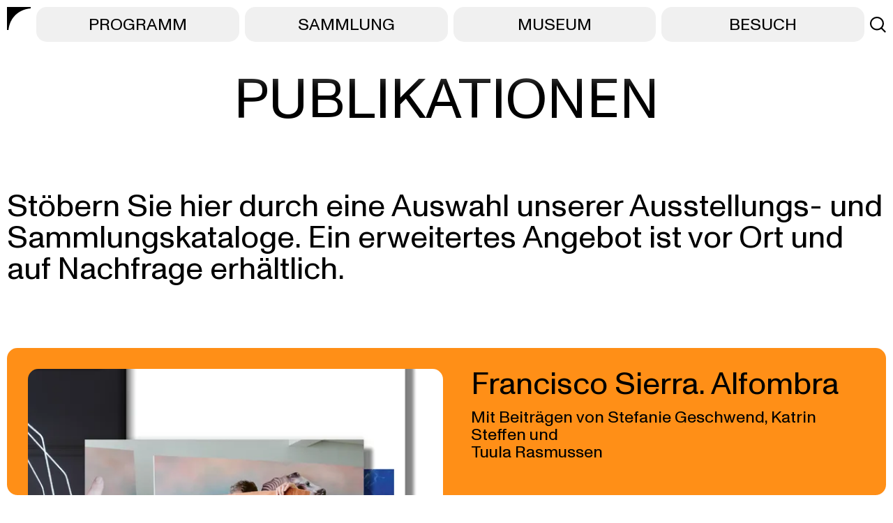

--- FILE ---
content_type: text/html; charset=utf-8
request_url: https://www.kunstmuseum-so.ch/de/museum/120-publikationen
body_size: 8142
content:
<!DOCTYPE html>
<html xmlns="http://www.w3.org/1999/xhtml" xml:lang="de" lang="de">

<head>
    <meta http-equiv="Content-Type" content="text/html;charset=utf-8" />
    <meta http-equiv="X-UA-Compatible" content="IE=edge" />
    <meta name="viewport" content="width=device-width, initial-scale=1, maximum-scale=1, minimum-scale=1" />
    	<title>Publikationen - Museum - Kunstmuseum Solothurn</title>
	<meta name="Description" content="Publikationen" />
	<meta name="DC.DESCRIPTION" content="Publikationen" />
	<meta name="DC.LANGUAGE" content="de" />

    <link rel="stylesheet" type="text/css" media="all" href="/styles/cbplayer.css" />
    <link rel="stylesheet" type="text/css" media="all"
        href="/styles/main.css?v=20231107121501" />
            <meta property="og:url" content="https://www.kunstmuseum-so.ch/de/museum/120-publikationen" />
        <meta property="og:type" content="article" />
        <meta property="og:title" content="Publikationen - Museum - Kunstmuseum Solothurn" />
        <meta name="twitter:card" content="summary_large_image">
        <meta name="twitter:title" content="Publikationen - Museum - Kunstmuseum Solothurn" />
                <meta property="Description" content="Publikationen" />
        <meta property="og:description" content="Publikationen" />
        <meta name="twitter:description" content="Publikationen" />
                <meta property="og:image" content="https://www.kunstmuseum-so.ch/images/KMS_Website_Meta.gif?w=2000" />
        <meta name="twitter:image" content="https://www.kunstmuseum-so.ch/images/KMS_Website_Meta.gif?w=2000" />
                                        <meta property="og:image:width" content="2000" />
            <meta property="og:image:height" content="2000" />
            
    <link rel="apple-touch-icon" sizes="180x180" href="/apple-touch-icon.png">
    <link rel="icon" type="image/png" sizes="32x32" href="/favicon-32x32.png">
    <link rel="icon" type="image/png" sizes="16x16" href="/favicon-16x16.png">
    <link rel="manifest" href="/site.webmanifest">
    <link rel="mask-icon" href="/safari-pinned-tab.svg" color="#5bbad5">
    <meta name="msapplication-TileColor" content="#da532c">
    <meta name="theme-color" content="#ffffff">

    <!--
		Design by Raffinerie AG (https://raffinerie.com/)
		Technical realization by Systemantics (http://www.systemantics.net/)
	-->
</head>

<body>
    



<header class="header">
    <div class="header__inner">
        <nav class="header__menu">
            <a href="/de/" class="menu-item menu-item--home">
                <img src="/elements/icon_home.svg">
            </a>

            <span class="menu-item menu-item--button js-menu-item" data-navigation="program">
                Programm
            </span>
            <span class="menu-item menu-item--button js-menu-item" data-navigation="collection">
                Sammlung
            </span>
            <span class="menu-item menu-item--button js-menu-item" data-navigation="museum">
                Museum
            </span>
            <span class="menu-item menu-item--button js-menu-item" data-navigation="visit">
                Besuch
            </span>
            <span class="mobile-menu-button js-mobile-menu-button" data-label="Menü">
                <span>Menü</span>
            </span>

            <div class="menu-right">
                <a href="/de/suche" class="menu-item menu-item--search js-open-page">
                    <span>
                        <img src="/elements/icon_search.svg">
                    </span>
                </a>

                <span class="menu-close js-menu-close"></span>
            </div>
        </nav>

        <ul class="mobile-menu">
            <li>
                <span class="mobile-menu__item js-menu-item" data-navigation="program">
                    <span>Programm</span>
                </span>
            </li>
            <li>
                <span class="mobile-menu__item js-menu-item" data-navigation="collection">
                    <span>Sammlung</span>
                </span>
            </li>
            <li>
                <span class="mobile-menu__item js-menu-item" data-navigation="museum">
                    <span>Museum</span>
                </span>
            </li>
            <li>
                <span class="mobile-menu__item js-menu-item" data-navigation="visit">
                    <span>Besuch</span>
                </span>
            </li>
        </ul>

        <ul class="navigation" data-navigation="program">
            <li><a href="/de/programm/16-ausstellungen" class="navigation__link"><span>Ausstellungen</span></a></li>
            <li><a href="/de/programm/18-veranstaltungen" class="navigation__link"><span>Veranstaltungen</span></a></li>
            <li><a href="/de/programm/124-vermittlung" class="navigation__link"><span>Vermittlung</span></a></li>
        </ul>
        <ul class="navigation navigation--height-4" data-navigation="collection">
            <li><a href="/de/sammlung/20-einblicke" class="navigation__link"><span>Einblicke</span></a></li>
            <li><a href="/de/sammlung/22-hoerbilder" class="navigation__link"><span>Hörbilder</span></a></li>
            <li><a href="/de/sammlung/1204-sammlung-online" class="navigation__link"><span>Sammlung Online</span></a></li>
            <li><a href="/de/sammlung/2830-forschung" class="navigation__link"><span>Forschung</span></a></li>
        </ul>
        <ul class="navigation navigation--height-4" data-navigation="museum">
            <li><a href="/de/museum/2-das-museum" class="navigation__link"><span>Das Museum</span></a></li>
            <li><a href="/de/museum/94-team" class="navigation__link"><span>Team</span></a></li>
            <li><a href="/de/museum/102-engagement" class="navigation__link"><span>Engagement</span></a></li>
            <li><a href="/de/museum/120-publikationen" class="navigation__link"><span>Publikationen</span></a></li>
        </ul>
        <ul class="navigation" data-navigation="visit">
            <li><a href="/de/besuch/96-allgemeine-informationen" class="navigation__link"><span>Allgemeine Informationen</span></a></li>
            <li><a href="/de/besuch/145-caf-shop-park" class="navigation__link"><span>Café, Shop, Park</span></a></li>
            <li><a href="/de/besuch/146-gruppen-anlaesse" class="navigation__link"><span>Gruppen & Anlässe</span></a></li>
        </ul>
    </div>
</header>
<main class="main">
    <div class="main__inner">
        <div class="blocks">
                            <div class="block block--title">
    <div class="block__inner">
        <h1 class="title-block">
            Publikationen
        </h1>
    </div>
</div>            
                            <div class="spacer"></div>
            
            
                <div class="block block--text">
                <div class="block__inner">
                    <div class="text">
                         <div class="text__right">
                            <p>Stöbern Sie hier durch eine Auswahl unserer&nbsp;Ausstellungs- und Sammlungskataloge. Ein erweitertes Angebot ist vor Ort und auf Nachfrage erhältlich.&nbsp;</p>

                        </div>
                    </div>
                </div>
            </div>


    <div class="spacer"></div>



                    <div class="block block--default block--publication clickable-block js-hover js-open-page" data-href="/de/publikationen/3349-francisco-sierra-alfombra" style="--blockbgcolor: #ff8f17">
            <div class="block__inner">
                <article class="publication-teaser">

                    <div class="publication-teaser__image">
                        <div class="parallax-container js-parallax-publication">
                            <img class="js-lazyload lazyimage" data-src="/images/fs_01.webp?w=1600" data-srcset="/images/fs_01.webp?w=300 300w,/images/fs_01.webp?w=600 600w,/images/fs_01.webp?w=900 900w,/images/fs_01.webp?w=1200 1200w,/images/fs_01.webp?w=1500 1500w,/images/fs_01.webp?w=1800 1800w,/images/fs_01.webp?w=2100 2100w" data-sizes="auto" alt="" src="">
                        </div>
                    </div>

                    <div class="publication-teaser__content">
                        <div class="publication-teaser__content-top">
                            <h1 class="publication-teaser__title">
                                Francisco Sierra. Alfombra
                            </h1>

                            <div class="publication-teaser__text">
                                <p>Mit Beiträgen von Stefanie Geschwend, Katrin Steffen und</p>

<p>Tuula&nbsp;Rasmussen</p>

                            </div>
                        </div>

                        <div class="publication-teaser__content-bottom">
                            <p>
                                <a href="/de/publikationen/3349-francisco-sierra-alfombra" class="link link--icon-more link--move link--default js-open-page">
                                    <span>Mehr</span>
                                </a><br>
                            </p>
                        </div>
                    </div>

                </article>
            </div>
        </div>                    <div class="block block--default block--publication clickable-block js-hover js-open-page" data-href="/de/publikationen/3350-karin-borer-miracle-reverse" style="--blockbgcolor: #46a0f0">
            <div class="block__inner">
                <article class="publication-teaser">

                    <div class="publication-teaser__image">
                        <div class="parallax-container js-parallax-publication">
                            <img class="js-lazyload lazyimage" data-src="/images/web_landscape_05122025.webp?w=1600" data-srcset="/images/web_landscape_05122025.webp?w=300 300w,/images/web_landscape_05122025.webp?w=600 600w,/images/web_landscape_05122025.webp?w=900 900w,/images/web_landscape_05122025.webp?w=1200 1200w,/images/web_landscape_05122025.webp?w=1500 1500w,/images/web_landscape_05122025.webp?w=1800 1800w,/images/web_landscape_05122025.webp?w=2100 2100w" data-sizes="auto" alt="" src="">
                        </div>
                    </div>

                    <div class="publication-teaser__content">
                        <div class="publication-teaser__content-top">
                            <h1 class="publication-teaser__title">
                                Karin Borer. Miracle Reverse
                            </h1>

                            <div class="publication-teaser__text">
                                <p>Mit Beiträgen von&nbsp;Roman Selim Khereddine, Patricia Bieder und Tuula&nbsp;Rasmussen</p>

                            </div>
                        </div>

                        <div class="publication-teaser__content-bottom">
                            <p>
                                <a href="/de/publikationen/3350-karin-borer-miracle-reverse" class="link link--icon-more link--move link--default js-open-page">
                                    <span>Mehr</span>
                                </a><br>
                            </p>
                        </div>
                    </div>

                </article>
            </div>
        </div>                    <div class="block block--default block--publication clickable-block js-hover js-open-page" data-href="/de/publikationen/2587-dunja-herzog-between-rivers-and-banks-works-2004-2024" style="--blockbgcolor: #3e5de8">
            <div class="block__inner">
                <article class="publication-teaser">

                    <div class="publication-teaser__image">
                        <div class="parallax-container js-parallax-publication">
                            <img class="js-lazyload lazyimage" data-src="/images/Mockup.webp?w=1600" data-srcset="/images/Mockup.webp?w=300 300w,/images/Mockup.webp?w=600 600w,/images/Mockup.webp?w=900 900w,/images/Mockup.webp?w=1200 1200w,/images/Mockup.webp?w=1500 1500w,/images/Mockup.webp?w=1800 1800w,/images/Mockup.webp?w=2100 2100w" data-sizes="auto" alt="" src="">
                        </div>
                    </div>

                    <div class="publication-teaser__content">
                        <div class="publication-teaser__content-top">
                            <h1 class="publication-teaser__title">
                                Dunja Herzog. Between Rivers and Banks. Works 2004–2024
                            </h1>

                            <div class="publication-teaser__text">
                                <p>Mit&nbsp;Beiträgen von Marianne Burki, Katya García-Antón, Dunja Herzog, Khanya Mashabela, Ariane Müller, Ayodele Olofintuade, Katrin Steffen und Sinethemba Twalo</p>

                            </div>
                        </div>

                        <div class="publication-teaser__content-bottom">
                            <p>
                                <a href="/de/publikationen/2587-dunja-herzog-between-rivers-and-banks-works-2004-2024" class="link link--icon-more link--move link--default js-open-page">
                                    <span>Mehr</span>
                                </a><br>
                            </p>
                        </div>
                    </div>

                </article>
            </div>
        </div>                    <div class="block block--default block--publication clickable-block js-hover js-open-page" data-href="/de/publikationen/2173-yves-netzhammer-die-welt-ist-schoen-und-so-verschieden-eigentlich-muessten-wir-uns-alle-lieben" style="--blockbgcolor: #ffed00">
            <div class="block__inner">
                <article class="publication-teaser">

                    <div class="publication-teaser__image">
                        <div class="parallax-container js-parallax-publication">
                            <img class="js-lazyload lazyimage" data-src="/images/Bildschirmfoto_2024_04_24_um_11.04.21.webp?w=1600" data-srcset="/images/Bildschirmfoto_2024_04_24_um_11.04.21.webp?w=300 300w,/images/Bildschirmfoto_2024_04_24_um_11.04.21.webp?w=600 600w,/images/Bildschirmfoto_2024_04_24_um_11.04.21.webp?w=900 900w,/images/Bildschirmfoto_2024_04_24_um_11.04.21.webp?w=1200 1200w,/images/Bildschirmfoto_2024_04_24_um_11.04.21.webp?w=1500 1500w,/images/Bildschirmfoto_2024_04_24_um_11.04.21.webp?w=1800 1800w,/images/Bildschirmfoto_2024_04_24_um_11.04.21.webp?w=2100 2100w" data-sizes="auto" alt="" src="">
                        </div>
                    </div>

                    <div class="publication-teaser__content">
                        <div class="publication-teaser__content-top">
                            <h1 class="publication-teaser__title">
                                Yves Netzhammer<br />
Die Welt ist schön und so verschieden, eigentlich müssten wir uns alle lieben.
                            </h1>

                            <div class="publication-teaser__text">
                                <p>Mit Texten von Michel Rebosura&nbsp;und Katrin Steffen</p>

<p>CHF 45.-</p>

                            </div>
                        </div>

                        <div class="publication-teaser__content-bottom">
                            <p>
                                <a href="/de/publikationen/2173-yves-netzhammer-die-welt-ist-schoen-und-so-verschieden-eigentlich-muessten-wir-uns-alle-lieben" class="link link--icon-more link--move link--default js-open-page">
                                    <span>Mehr</span>
                                </a><br>
                            </p>
                        </div>
                    </div>

                </article>
            </div>
        </div>                    <div class="block block--default block--publication clickable-block js-hover js-open-page" data-href="/de/publikationen/1813-hannah-weinberger-und-fatuma-osman-eternally" style="--blockbgcolor: #572df9">
            <div class="block__inner">
                <article class="publication-teaser">

                    <div class="publication-teaser__image">
                        <div class="parallax-container js-parallax-publication">
                            <img class="js-lazyload lazyimage" data-src="/images/231002_KMSO_HANNAH_Mockup_FIN.webp?w=1600" data-srcset="/images/231002_KMSO_HANNAH_Mockup_FIN.webp?w=300 300w,/images/231002_KMSO_HANNAH_Mockup_FIN.webp?w=600 600w,/images/231002_KMSO_HANNAH_Mockup_FIN.webp?w=900 900w,/images/231002_KMSO_HANNAH_Mockup_FIN.webp?w=1200 1200w,/images/231002_KMSO_HANNAH_Mockup_FIN.webp?w=1500 1500w,/images/231002_KMSO_HANNAH_Mockup_FIN.webp?w=1800 1800w,/images/231002_KMSO_HANNAH_Mockup_FIN.webp?w=2100 2100w" data-sizes="auto" alt="" src="">
                        </div>
                    </div>

                    <div class="publication-teaser__content">
                        <div class="publication-teaser__content-top">
                            <h1 class="publication-teaser__title">
                                Hannah Weinberger und Fatuma Osman<br />
Eternally...
                            </h1>

                            <div class="publication-teaser__text">
                                <p>in Kollaboration mit Fatuma Osman<br />
CHF 25.–</p>

                            </div>
                        </div>

                        <div class="publication-teaser__content-bottom">
                            <p>
                                <a href="/de/publikationen/1813-hannah-weinberger-und-fatuma-osman-eternally" class="link link--icon-more link--move link--default js-open-page">
                                    <span>Mehr</span>
                                </a><br>
                            </p>
                        </div>
                    </div>

                </article>
            </div>
        </div>                    <div class="block block--default block--publication clickable-block js-hover js-open-page" data-href="/de/publikationen/1811-dimitra-charamandas-pale-shapes-of-livers-and-kidneys" style="--blockbgcolor: #c8d0ff">
            <div class="block__inner">
                <article class="publication-teaser">

                    <div class="publication-teaser__image">
                        <div class="parallax-container js-parallax-publication">
                            <img class="js-lazyload lazyimage" data-src="/images/231011_KMS_Dimitra_Mockup.webp?w=1600" data-srcset="/images/231011_KMS_Dimitra_Mockup.webp?w=300 300w,/images/231011_KMS_Dimitra_Mockup.webp?w=600 600w,/images/231011_KMS_Dimitra_Mockup.webp?w=900 900w,/images/231011_KMS_Dimitra_Mockup.webp?w=1200 1200w,/images/231011_KMS_Dimitra_Mockup.webp?w=1500 1500w,/images/231011_KMS_Dimitra_Mockup.webp?w=1800 1800w,/images/231011_KMS_Dimitra_Mockup.webp?w=2100 2100w" data-sizes="auto" alt="" src="">
                        </div>
                    </div>

                    <div class="publication-teaser__content">
                        <div class="publication-teaser__content-top">
                            <h1 class="publication-teaser__title">
                                Dimitra Charamandas<br />
Pale Shapes Of Livers And Kidneys
                            </h1>

                            <div class="publication-teaser__text">
                                <p>Mit Texten von Dimitra Charamandas,&nbsp;Lara El Gibaly und Eleni Riga<br />
CHF 25.–</p>

                            </div>
                        </div>

                        <div class="publication-teaser__content-bottom">
                            <p>
                                <a href="/de/publikationen/1811-dimitra-charamandas-pale-shapes-of-livers-and-kidneys" class="link link--icon-more link--move link--default js-open-page">
                                    <span>Mehr</span>
                                </a><br>
                            </p>
                        </div>
                    </div>

                </article>
            </div>
        </div>                    <div class="block block--default block--publication clickable-block js-hover js-open-page" data-href="/de/publikationen/1830-lex-voegtli" style="--blockbgcolor: #e5b5b5">
            <div class="block__inner">
                <article class="publication-teaser">

                    <div class="publication-teaser__image">
                        <div class="parallax-container js-parallax-publication">
                            <img class="js-lazyload lazyimage" data-src="/images/mockup_2.webp?w=1600" data-srcset="/images/mockup_2.webp?w=300 300w,/images/mockup_2.webp?w=600 600w,/images/mockup_2.webp?w=900 900w,/images/mockup_2.webp?w=1200 1200w,/images/mockup_2.webp?w=1500 1500w,/images/mockup_2.webp?w=1800 1800w,/images/mockup_2.webp?w=2100 2100w" data-sizes="auto" alt="" src="">
                        </div>
                    </div>

                    <div class="publication-teaser__content">
                        <div class="publication-teaser__content-top">
                            <h1 class="publication-teaser__title">
                                Lex Vögtli
                            </h1>

                            <div class="publication-teaser__text">
                                <p>Mit Texten&nbsp;von Patricia Bieder und Alice Henkes<br />
CHF 25.–</p>

                            </div>
                        </div>

                        <div class="publication-teaser__content-bottom">
                            <p>
                                <a href="/de/publikationen/1830-lex-voegtli" class="link link--icon-more link--move link--default js-open-page">
                                    <span>Mehr</span>
                                </a><br>
                            </p>
                        </div>
                    </div>

                </article>
            </div>
        </div>                    <div class="block block--default block--publication clickable-block js-hover js-open-page" data-href="/de/publikationen/1244-100-solothurn" style="--blockbgcolor: #ff2525">
            <div class="block__inner">
                <article class="publication-teaser">

                    <div class="publication-teaser__image">
                        <div class="parallax-container js-parallax-publication">
                            <img class="js-lazyload lazyimage" data-src="/images/100_SO_2.webp?w=1600" data-srcset="/images/100_SO_2.webp?w=300 300w,/images/100_SO_2.webp?w=600 600w,/images/100_SO_2.webp?w=900 900w,/images/100_SO_2.webp?w=1200 1200w,/images/100_SO_2.webp?w=1500 1500w,/images/100_SO_2.webp?w=1800 1800w,/images/100_SO_2.webp?w=2100 2100w" data-sizes="auto" alt="" src="">
                        </div>
                    </div>

                    <div class="publication-teaser__content">
                        <div class="publication-teaser__content-top">
                            <h1 class="publication-teaser__title">
                                100% Solothurn
                            </h1>

                            <div class="publication-teaser__text">
                                <p>Mit Texten zu&nbsp;100 Solothurner*innen</p>

<p>CHF 35.-</p>

                            </div>
                        </div>

                        <div class="publication-teaser__content-bottom">
                            <p>
                                <a href="/de/publikationen/1244-100-solothurn" class="link link--icon-more link--move link--default js-open-page">
                                    <span>Mehr</span>
                                </a><br>
                            </p>
                        </div>
                    </div>

                </article>
            </div>
        </div>                    <div class="block block--default block--publication clickable-block js-hover js-open-page" data-href="/de/publikationen/1132-roman-candio-begegnung-im-raum" style="--blockbgcolor: #c6a6a6">
            <div class="block__inner">
                <article class="publication-teaser">

                    <div class="publication-teaser__image">
                        <div class="parallax-container js-parallax-publication">
                            <img class="js-lazyload lazyimage" data-src="/images/Mockup_Roman_Candio_Katalog.webp?w=1600" data-srcset="/images/Mockup_Roman_Candio_Katalog.webp?w=300 300w,/images/Mockup_Roman_Candio_Katalog.webp?w=600 600w,/images/Mockup_Roman_Candio_Katalog.webp?w=900 900w,/images/Mockup_Roman_Candio_Katalog.webp?w=1200 1200w,/images/Mockup_Roman_Candio_Katalog.webp?w=1500 1500w,/images/Mockup_Roman_Candio_Katalog.webp?w=1800 1800w,/images/Mockup_Roman_Candio_Katalog.webp?w=2100 2100w" data-sizes="auto" alt="" src="">
                        </div>
                    </div>

                    <div class="publication-teaser__content">
                        <div class="publication-teaser__content-top">
                            <h1 class="publication-teaser__title">
                                Roman Candio<br />
Begegnung im Raum
                            </h1>

                            <div class="publication-teaser__text">
                                <p>Texte von Roswitha Schild, mit Beiträgen von Sibylle Zambon&nbsp;und Bruno Frangi</p>

<p>Fotografien von Heinrich Breiter</p>

<p>CHF 59.-</p>

                            </div>
                        </div>

                        <div class="publication-teaser__content-bottom">
                            <p>
                                <a href="/de/publikationen/1132-roman-candio-begegnung-im-raum" class="link link--icon-more link--move link--default js-open-page">
                                    <span>Mehr</span>
                                </a><br>
                            </p>
                        </div>
                    </div>

                </article>
            </div>
        </div>                    <div class="block block--default block--publication clickable-block js-hover js-open-page" data-href="/de/publikationen/33-balance-1970-1990-kunst-gesellschaft-umwelt" style="--blockbgcolor: #b2fa9f">
            <div class="block__inner">
                <article class="publication-teaser">

                    <div class="publication-teaser__image">
                        <div class="parallax-container js-parallax-publication">
                            <img class="js-lazyload lazyimage" data-src="/images/KMS_Website_Balance_Publikation.webp?w=1600" data-srcset="/images/KMS_Website_Balance_Publikation.webp?w=300 300w,/images/KMS_Website_Balance_Publikation.webp?w=600 600w,/images/KMS_Website_Balance_Publikation.webp?w=900 900w,/images/KMS_Website_Balance_Publikation.webp?w=1200 1200w,/images/KMS_Website_Balance_Publikation.webp?w=1500 1500w,/images/KMS_Website_Balance_Publikation.webp?w=1800 1800w,/images/KMS_Website_Balance_Publikation.webp?w=2100 2100w" data-sizes="auto" alt="" src="">
                        </div>
                    </div>

                    <div class="publication-teaser__content">
                        <div class="publication-teaser__content-top">
                            <h1 class="publication-teaser__title">
                                Balance. <br />
1970–1990: <br />
Kunst, Gesellschaft, Umwelt <br />
<br />

                            </h1>

                            <div class="publication-teaser__text">
                                <p>Mit Beiträgen von Marianne Burki, Bice Curiger, Uriel Orlow, Catherine Pavlovic, Katrin Steffen, George Steinmann, Jan Juhani Steinmann und Annelise Zwez</p>

<p>&nbsp;</p>

<p>vergriffen</p>

                            </div>
                        </div>

                        <div class="publication-teaser__content-bottom">
                            <p>
                                <a href="/de/publikationen/33-balance-1970-1990-kunst-gesellschaft-umwelt" class="link link--icon-more link--move link--default js-open-page">
                                    <span>Mehr</span>
                                </a><br>
                            </p>
                        </div>
                    </div>

                </article>
            </div>
        </div>                    <div class="block block--default block--publication clickable-block js-hover js-open-page" data-href="/de/publikationen/517-tiefenschaerfe-zwischen-lust-list-und-schrecken" style="--blockbgcolor: #fcead4">
            <div class="block__inner">
                <article class="publication-teaser">

                    <div class="publication-teaser__image">
                        <div class="parallax-container js-parallax-publication">
                            <img class="js-lazyload lazyimage" data-src="/images/KMS_Website_Tiefenschaerfe_Publikation.webp?w=1600" data-srcset="/images/KMS_Website_Tiefenschaerfe_Publikation.webp?w=300 300w,/images/KMS_Website_Tiefenschaerfe_Publikation.webp?w=600 600w,/images/KMS_Website_Tiefenschaerfe_Publikation.webp?w=900 900w,/images/KMS_Website_Tiefenschaerfe_Publikation.webp?w=1200 1200w,/images/KMS_Website_Tiefenschaerfe_Publikation.webp?w=1500 1500w,/images/KMS_Website_Tiefenschaerfe_Publikation.webp?w=1800 1800w,/images/KMS_Website_Tiefenschaerfe_Publikation.webp?w=2100 2100w" data-sizes="auto" alt="" src="">
                        </div>
                    </div>

                    <div class="publication-teaser__content">
                        <div class="publication-teaser__content-top">
                            <h1 class="publication-teaser__title">
                                Tiefenschärfe. <br />
Zwischen Lust, List und Schrecken
                            </h1>

                            <div class="publication-teaser__text">
                                <p>Mit Texten von Andreas Fiedler und Christoph Vögele</p>

<p>CHF 32.-</p>

                            </div>
                        </div>

                        <div class="publication-teaser__content-bottom">
                            <p>
                                <a href="/de/publikationen/517-tiefenschaerfe-zwischen-lust-list-und-schrecken" class="link link--icon-more link--move link--default js-open-page">
                                    <span>Mehr</span>
                                </a><br>
                            </p>
                        </div>
                    </div>

                </article>
            </div>
        </div>                    <div class="block block--default block--publication clickable-block js-hover js-open-page" data-href="/de/publikationen/1347-schwarzes-licht-positionen-des-erhabenen-in-der-zeitgenoessischen-kunst" style="--blockbgcolor: #939393">
            <div class="block__inner">
                <article class="publication-teaser">

                    <div class="publication-teaser__image">
                        <div class="parallax-container js-parallax-publication">
                            <img class="js-lazyload lazyimage" data-src="/images/Schwarzes_Licht.webp?w=1600" data-srcset="/images/Schwarzes_Licht.webp?w=300 300w,/images/Schwarzes_Licht.webp?w=600 600w,/images/Schwarzes_Licht.webp?w=900 900w,/images/Schwarzes_Licht.webp?w=1200 1200w,/images/Schwarzes_Licht.webp?w=1500 1500w,/images/Schwarzes_Licht.webp?w=1800 1800w,/images/Schwarzes_Licht.webp?w=2100 2100w" data-sizes="auto" alt="" src="">
                        </div>
                    </div>

                    <div class="publication-teaser__content">
                        <div class="publication-teaser__content-top">
                            <h1 class="publication-teaser__title">
                                Schwarzes Licht. Positionen des Erhabenen in der zeitgenössischen Kunst
                            </h1>

                            <div class="publication-teaser__text">
                                <p>Mit Texten von Robin Byland und Alisha Stöcklin</p>

<p>CHF 32.-</p>

                            </div>
                        </div>

                        <div class="publication-teaser__content-bottom">
                            <p>
                                <a href="/de/publikationen/1347-schwarzes-licht-positionen-des-erhabenen-in-der-zeitgenoessischen-kunst" class="link link--icon-more link--move link--default js-open-page">
                                    <span>Mehr</span>
                                </a><br>
                            </p>
                        </div>
                    </div>

                </article>
            </div>
        </div>                    <div class="block block--default block--publication clickable-block js-hover js-open-page" data-href="/de/publikationen/518-meret-oppenheim-arbeiten-auf-papier" style="--blockbgcolor: #d28e6d">
            <div class="block__inner">
                <article class="publication-teaser">

                    <div class="publication-teaser__image">
                        <div class="parallax-container js-parallax-publication">
                            <img class="js-lazyload lazyimage" data-src="/images/KMS_Website_Meret_Oppenheim_Publikation.webp?w=1600" data-srcset="/images/KMS_Website_Meret_Oppenheim_Publikation.webp?w=300 300w,/images/KMS_Website_Meret_Oppenheim_Publikation.webp?w=600 600w,/images/KMS_Website_Meret_Oppenheim_Publikation.webp?w=900 900w,/images/KMS_Website_Meret_Oppenheim_Publikation.webp?w=1200 1200w,/images/KMS_Website_Meret_Oppenheim_Publikation.webp?w=1500 1500w,/images/KMS_Website_Meret_Oppenheim_Publikation.webp?w=1800 1800w,/images/KMS_Website_Meret_Oppenheim_Publikation.webp?w=2100 2100w" data-sizes="auto" alt="" src="">
                        </div>
                    </div>

                    <div class="publication-teaser__content">
                        <div class="publication-teaser__content-top">
                            <h1 class="publication-teaser__title">
                                Meret Oppenheim <br />
Arbeiten auf Papier
                            </h1>

                            <div class="publication-teaser__text">
                                <p>Mit Texten von Simon Baur, Anna Bürkli, Katrin Steffen und Christoph Vögele</p>

<p>CHF 46.-</p>

                            </div>
                        </div>

                        <div class="publication-teaser__content-bottom">
                            <p>
                                <a href="/de/publikationen/518-meret-oppenheim-arbeiten-auf-papier" class="link link--icon-more link--move link--default js-open-page">
                                    <span>Mehr</span>
                                </a><br>
                            </p>
                        </div>
                    </div>

                </article>
            </div>
        </div>                    <div class="block block--default block--publication clickable-block js-hover js-open-page" data-href="/de/publikationen/519-kathrin-sonntag-ichduersieeswirihrsie" style="--blockbgcolor: #f3ac75">
            <div class="block__inner">
                <article class="publication-teaser">

                    <div class="publication-teaser__image">
                        <div class="parallax-container js-parallax-publication">
                            <img class="js-lazyload lazyimage" data-src="/images/KMS_Website_Kathrin_Sonntag_Publikation.webp?w=1600" data-srcset="/images/KMS_Website_Kathrin_Sonntag_Publikation.webp?w=300 300w,/images/KMS_Website_Kathrin_Sonntag_Publikation.webp?w=600 600w,/images/KMS_Website_Kathrin_Sonntag_Publikation.webp?w=900 900w,/images/KMS_Website_Kathrin_Sonntag_Publikation.webp?w=1200 1200w,/images/KMS_Website_Kathrin_Sonntag_Publikation.webp?w=1500 1500w,/images/KMS_Website_Kathrin_Sonntag_Publikation.webp?w=1800 1800w,/images/KMS_Website_Kathrin_Sonntag_Publikation.webp?w=2100 2100w" data-sizes="auto" alt="" src="">
                        </div>
                    </div>

                    <div class="publication-teaser__content">
                        <div class="publication-teaser__content-top">
                            <h1 class="publication-teaser__title">
                                Kathrin Sonntag<br />
ICHDUERSIEESWIRIHRSIE
                            </h1>

                            <div class="publication-teaser__text">
                                <p>Mit Texten von Robin Byland und Dorothea Zwirner</p>

<p>CHF 36.-</p>

<p>&nbsp;</p>

                            </div>
                        </div>

                        <div class="publication-teaser__content-bottom">
                            <p>
                                <a href="/de/publikationen/519-kathrin-sonntag-ichduersieeswirihrsie" class="link link--icon-more link--move link--default js-open-page">
                                    <span>Mehr</span>
                                </a><br>
                            </p>
                        </div>
                    </div>

                </article>
            </div>
        </div>                    <div class="block block--default block--publication clickable-block js-hover js-open-page" data-href="/de/publikationen/938-claudio-moser-gegen-osten-werke-1995-bis-2020" style="--blockbgcolor: #d6c199">
            <div class="block__inner">
                <article class="publication-teaser">

                    <div class="publication-teaser__image">
                        <div class="parallax-container js-parallax-publication">
                            <img class="js-lazyload lazyimage" data-src="/images/KMS_Website_Claudio_Moser_Publikation.webp?w=1600" data-srcset="/images/KMS_Website_Claudio_Moser_Publikation.webp?w=300 300w,/images/KMS_Website_Claudio_Moser_Publikation.webp?w=600 600w,/images/KMS_Website_Claudio_Moser_Publikation.webp?w=900 900w,/images/KMS_Website_Claudio_Moser_Publikation.webp?w=1200 1200w,/images/KMS_Website_Claudio_Moser_Publikation.webp?w=1500 1500w,/images/KMS_Website_Claudio_Moser_Publikation.webp?w=1800 1800w,/images/KMS_Website_Claudio_Moser_Publikation.webp?w=2100 2100w" data-sizes="auto" alt="" src="">
                        </div>
                    </div>

                    <div class="publication-teaser__content">
                        <div class="publication-teaser__content-top">
                            <h1 class="publication-teaser__title">
                                Claudio Moser<br />
Gegen Osten. Werke 1995 bis 2020
                            </h1>

                            <div class="publication-teaser__text">
                                <p>Mit Texten von Robin Byland, Barbara von Flüe, Séverine Fromaigeat und Christoph Vögele</p>

<p>CHF 42.-</p>

                            </div>
                        </div>

                        <div class="publication-teaser__content-bottom">
                            <p>
                                <a href="/de/publikationen/938-claudio-moser-gegen-osten-werke-1995-bis-2020" class="link link--icon-more link--move link--default js-open-page">
                                    <span>Mehr</span>
                                </a><br>
                            </p>
                        </div>
                    </div>

                </article>
            </div>
        </div>                    <div class="block block--default block--publication clickable-block js-hover js-open-page" data-href="/de/publikationen/1248-trotzdem-froehliche-gruesse-otto-morach-und-johanna-fuelscher-ein-postkartenwechsel" style="--blockbgcolor: #526381">
            <div class="block__inner">
                <article class="publication-teaser">

                    <div class="publication-teaser__image">
                        <div class="parallax-container js-parallax-publication">
                            <img class="js-lazyload lazyimage" data-src="/images/KMS_Website_Otto_Morach_Publikation_02.webp?w=1600" data-srcset="/images/KMS_Website_Otto_Morach_Publikation_02.webp?w=300 300w,/images/KMS_Website_Otto_Morach_Publikation_02.webp?w=600 600w,/images/KMS_Website_Otto_Morach_Publikation_02.webp?w=900 900w,/images/KMS_Website_Otto_Morach_Publikation_02.webp?w=1200 1200w,/images/KMS_Website_Otto_Morach_Publikation_02.webp?w=1500 1500w,/images/KMS_Website_Otto_Morach_Publikation_02.webp?w=1800 1800w,/images/KMS_Website_Otto_Morach_Publikation_02.webp?w=2100 2100w" data-sizes="auto" alt="" src="">
                        </div>
                    </div>

                    <div class="publication-teaser__content">
                        <div class="publication-teaser__content-top">
                            <h1 class="publication-teaser__title">
                                «Trotzdem fröhliche Grüsse!» Otto Morach und Johanna Fülscher – ein Postkartenwechsel
                            </h1>

                            <div class="publication-teaser__text">
                                <p>Herausgegeben von Hugo Stüdeli, mit einem Text von Patricia Bieder</p>

<p>CHF 32.-</p>

                            </div>
                        </div>

                        <div class="publication-teaser__content-bottom">
                            <p>
                                <a href="/de/publikationen/1248-trotzdem-froehliche-gruesse-otto-morach-und-johanna-fuelscher-ein-postkartenwechsel" class="link link--icon-more link--move link--default js-open-page">
                                    <span>Mehr</span>
                                </a><br>
                            </p>
                        </div>
                    </div>

                </article>
            </div>
        </div>                    <div class="block block--default block--publication clickable-block js-hover js-open-page" data-href="/de/publikationen/941-albert-trachsel-1863-1929-eine-retrospektive" style="--blockbgcolor: #b6cbcf">
            <div class="block__inner">
                <article class="publication-teaser">

                    <div class="publication-teaser__image">
                        <div class="parallax-container js-parallax-publication">
                            <img class="js-lazyload lazyimage" data-src="/images/KMS_Website_Albert_Trachsel_Publikation.webp?w=1600" data-srcset="/images/KMS_Website_Albert_Trachsel_Publikation.webp?w=300 300w,/images/KMS_Website_Albert_Trachsel_Publikation.webp?w=600 600w,/images/KMS_Website_Albert_Trachsel_Publikation.webp?w=900 900w,/images/KMS_Website_Albert_Trachsel_Publikation.webp?w=1200 1200w,/images/KMS_Website_Albert_Trachsel_Publikation.webp?w=1500 1500w,/images/KMS_Website_Albert_Trachsel_Publikation.webp?w=1800 1800w,/images/KMS_Website_Albert_Trachsel_Publikation.webp?w=2100 2100w" data-sizes="auto" alt="" src="">
                        </div>
                    </div>

                    <div class="publication-teaser__content">
                        <div class="publication-teaser__content-top">
                            <h1 class="publication-teaser__title">
                                Albert Trachsel (1863–1929)<br />
Eine Retrospektive
                            </h1>

                            <div class="publication-teaser__text">
                                <p>Mit Texten von Diana Blome, Robin Byland, Larissa Ullmann und Christoph Vögele</p>

<p>CHF 46.-</p>

                            </div>
                        </div>

                        <div class="publication-teaser__content-bottom">
                            <p>
                                <a href="/de/publikationen/941-albert-trachsel-1863-1929-eine-retrospektive" class="link link--icon-more link--move link--default js-open-page">
                                    <span>Mehr</span>
                                </a><br>
                            </p>
                        </div>
                    </div>

                </article>
            </div>
        </div>                    <div class="block block--default block--publication clickable-block js-hover js-open-page" data-href="/de/publikationen/942-michel-grillet-across-the-universe" style="--blockbgcolor: #c6a6a6">
            <div class="block__inner">
                <article class="publication-teaser">

                    <div class="publication-teaser__image">
                        <div class="parallax-container js-parallax-publication">
                            <img class="js-lazyload lazyimage" data-src="/images/KMS_Website_Michel_Grillet_Publikation.webp?w=1600" data-srcset="/images/KMS_Website_Michel_Grillet_Publikation.webp?w=300 300w,/images/KMS_Website_Michel_Grillet_Publikation.webp?w=600 600w,/images/KMS_Website_Michel_Grillet_Publikation.webp?w=900 900w,/images/KMS_Website_Michel_Grillet_Publikation.webp?w=1200 1200w,/images/KMS_Website_Michel_Grillet_Publikation.webp?w=1500 1500w,/images/KMS_Website_Michel_Grillet_Publikation.webp?w=1800 1800w,/images/KMS_Website_Michel_Grillet_Publikation.webp?w=2100 2100w" data-sizes="auto" alt="" src="">
                        </div>
                    </div>

                    <div class="publication-teaser__content">
                        <div class="publication-teaser__content-top">
                            <h1 class="publication-teaser__title">
                                Michel Grillet<br />
Across the Universe
                            </h1>

                            <div class="publication-teaser__text">
                                <p>Mit einem Text von Christoph Vögele</p>

<p>CHF 28.-</p>

                            </div>
                        </div>

                        <div class="publication-teaser__content-bottom">
                            <p>
                                <a href="/de/publikationen/942-michel-grillet-across-the-universe" class="link link--icon-more link--move link--default js-open-page">
                                    <span>Mehr</span>
                                </a><br>
                            </p>
                        </div>
                    </div>

                </article>
            </div>
        </div>                    <div class="block block--default block--publication clickable-block js-hover js-open-page" data-href="/de/publikationen/943-jean-maubouls-mouvement-arrt-arbeiten-auf-papier-1969-2019" style="--blockbgcolor: #b6cbcf">
            <div class="block__inner">
                <article class="publication-teaser">

                    <div class="publication-teaser__image">
                        <div class="parallax-container js-parallax-publication">
                            <img class="js-lazyload lazyimage" data-src="/images/KMS_Website_Jean_Mauboules_Publikation.webp?w=1600" data-srcset="/images/KMS_Website_Jean_Mauboules_Publikation.webp?w=300 300w,/images/KMS_Website_Jean_Mauboules_Publikation.webp?w=600 600w,/images/KMS_Website_Jean_Mauboules_Publikation.webp?w=900 900w,/images/KMS_Website_Jean_Mauboules_Publikation.webp?w=1200 1200w,/images/KMS_Website_Jean_Mauboules_Publikation.webp?w=1500 1500w,/images/KMS_Website_Jean_Mauboules_Publikation.webp?w=1800 1800w,/images/KMS_Website_Jean_Mauboules_Publikation.webp?w=2100 2100w" data-sizes="auto" alt="" src="">
                        </div>
                    </div>

                    <div class="publication-teaser__content">
                        <div class="publication-teaser__content-top">
                            <h1 class="publication-teaser__title">
                                Jean Mauboulès<br />
Mouvement arrêté. <br />
Arbeiten auf Papier 1969–2019
                            </h1>

                            <div class="publication-teaser__text">
                                <p>Mit Texten von Thomas Schmutz und Christoph Vögele</p>

<p>CHF 34.-</p>

                            </div>
                        </div>

                        <div class="publication-teaser__content-bottom">
                            <p>
                                <a href="/de/publikationen/943-jean-maubouls-mouvement-arrt-arbeiten-auf-papier-1969-2019" class="link link--icon-more link--move link--default js-open-page">
                                    <span>Mehr</span>
                                </a><br>
                            </p>
                        </div>
                    </div>

                </article>
            </div>
        </div>                    <div class="block block--default block--publication clickable-block js-hover js-open-page" data-href="/de/publikationen/944-albert-anker-zeichnungen-und-aquarelle" style="--blockbgcolor: #86986c">
            <div class="block__inner">
                <article class="publication-teaser">

                    <div class="publication-teaser__image">
                        <div class="parallax-container js-parallax-publication">
                            <img class="js-lazyload lazyimage" data-src="/images/KMS_Website_Albert_Anker_Publikation.webp?w=1600" data-srcset="/images/KMS_Website_Albert_Anker_Publikation.webp?w=300 300w,/images/KMS_Website_Albert_Anker_Publikation.webp?w=600 600w,/images/KMS_Website_Albert_Anker_Publikation.webp?w=900 900w,/images/KMS_Website_Albert_Anker_Publikation.webp?w=1200 1200w,/images/KMS_Website_Albert_Anker_Publikation.webp?w=1500 1500w,/images/KMS_Website_Albert_Anker_Publikation.webp?w=1800 1800w,/images/KMS_Website_Albert_Anker_Publikation.webp?w=2100 2100w" data-sizes="auto" alt="" src="">
                        </div>
                    </div>

                    <div class="publication-teaser__content">
                        <div class="publication-teaser__content-top">
                            <h1 class="publication-teaser__title">
                                Albert Anker<br />
Zeichnungen und Aquarelle
                            </h1>

                            <div class="publication-teaser__text">
                                <p>Mit Texten von Robin Byland, Isabelle Messerli, Christoph Vögele</p>

<p>CHF 46.-</p>

                            </div>
                        </div>

                        <div class="publication-teaser__content-bottom">
                            <p>
                                <a href="/de/publikationen/944-albert-anker-zeichnungen-und-aquarelle" class="link link--icon-more link--move link--default js-open-page">
                                    <span>Mehr</span>
                                </a><br>
                            </p>
                        </div>
                    </div>

                </article>
            </div>
        </div>                    <div class="block block--default block--publication clickable-block js-hover js-open-page" data-href="/de/publikationen/945-otto-lehmann-noli-me-tangere" style="--blockbgcolor: #526381">
            <div class="block__inner">
                <article class="publication-teaser">

                    <div class="publication-teaser__image">
                        <div class="parallax-container js-parallax-publication">
                            <img class="js-lazyload lazyimage" data-src="/images/KMS_Website_Noli_Publikation.webp?w=1600" data-srcset="/images/KMS_Website_Noli_Publikation.webp?w=300 300w,/images/KMS_Website_Noli_Publikation.webp?w=600 600w,/images/KMS_Website_Noli_Publikation.webp?w=900 900w,/images/KMS_Website_Noli_Publikation.webp?w=1200 1200w,/images/KMS_Website_Noli_Publikation.webp?w=1500 1500w,/images/KMS_Website_Noli_Publikation.webp?w=1800 1800w,/images/KMS_Website_Noli_Publikation.webp?w=2100 2100w" data-sizes="auto" alt="" src="">
                        </div>
                    </div>

                    <div class="publication-teaser__content">
                        <div class="publication-teaser__content-top">
                            <h1 class="publication-teaser__title">
                                Otto Lehmann<br />
Noli me tangere
                            </h1>

                            <div class="publication-teaser__text">
                                <p>Mit Texten von Alice Henkes und Christoph Vögele</p>

<p>CHF 34.-</p>

                            </div>
                        </div>

                        <div class="publication-teaser__content-bottom">
                            <p>
                                <a href="/de/publikationen/945-otto-lehmann-noli-me-tangere" class="link link--icon-more link--move link--default js-open-page">
                                    <span>Mehr</span>
                                </a><br>
                            </p>
                        </div>
                    </div>

                </article>
            </div>
        </div>                    <div class="block block--default block--publication clickable-block js-hover js-open-page" data-href="/de/publikationen/946-isabelle-krieg-all-tag" style="--blockbgcolor: #d6c199">
            <div class="block__inner">
                <article class="publication-teaser">

                    <div class="publication-teaser__image">
                        <div class="parallax-container js-parallax-publication">
                            <img class="js-lazyload lazyimage" data-src="/images/KMS_Website_Isabelle_Krieg_Publikation.webp?w=1600" data-srcset="/images/KMS_Website_Isabelle_Krieg_Publikation.webp?w=300 300w,/images/KMS_Website_Isabelle_Krieg_Publikation.webp?w=600 600w,/images/KMS_Website_Isabelle_Krieg_Publikation.webp?w=900 900w,/images/KMS_Website_Isabelle_Krieg_Publikation.webp?w=1200 1200w,/images/KMS_Website_Isabelle_Krieg_Publikation.webp?w=1500 1500w,/images/KMS_Website_Isabelle_Krieg_Publikation.webp?w=1800 1800w,/images/KMS_Website_Isabelle_Krieg_Publikation.webp?w=2100 2100w" data-sizes="auto" alt="" src="">
                        </div>
                    </div>

                    <div class="publication-teaser__content">
                        <div class="publication-teaser__content-top">
                            <h1 class="publication-teaser__title">
                                Isabelle Krieg<br />
ALL TAG
                            </h1>

                            <div class="publication-teaser__text">
                                <p>Mit Texten von Kathleen Bühler, Robin Byland und Susanne Magister</p>

<p>&nbsp;</p>

<p>&nbsp;</p>

<p>vergriffen</p>

                            </div>
                        </div>

                        <div class="publication-teaser__content-bottom">
                            <p>
                                <a href="/de/publikationen/946-isabelle-krieg-all-tag" class="link link--icon-more link--move link--default js-open-page">
                                    <span>Mehr</span>
                                </a><br>
                            </p>
                        </div>
                    </div>

                </article>
            </div>
        </div>                    <div class="block block--default block--publication clickable-block js-hover js-open-page" data-href="/de/publikationen/947-freundschaft-und-verwurzelung-cuno-amiet-zwischen-solothurn-und-der-oschwand" style="--blockbgcolor: #f1e9d0">
            <div class="block__inner">
                <article class="publication-teaser">

                    <div class="publication-teaser__image">
                        <div class="parallax-container js-parallax-publication">
                            <img class="js-lazyload lazyimage" data-src="/images/KMS_Website_Cuno_Amiet_Publikation.webp?w=1600" data-srcset="/images/KMS_Website_Cuno_Amiet_Publikation.webp?w=300 300w,/images/KMS_Website_Cuno_Amiet_Publikation.webp?w=600 600w,/images/KMS_Website_Cuno_Amiet_Publikation.webp?w=900 900w,/images/KMS_Website_Cuno_Amiet_Publikation.webp?w=1200 1200w,/images/KMS_Website_Cuno_Amiet_Publikation.webp?w=1500 1500w,/images/KMS_Website_Cuno_Amiet_Publikation.webp?w=1800 1800w,/images/KMS_Website_Cuno_Amiet_Publikation.webp?w=2100 2100w" data-sizes="auto" alt="" src="">
                        </div>
                    </div>

                    <div class="publication-teaser__content">
                        <div class="publication-teaser__content-top">
                            <h1 class="publication-teaser__title">
                                Freundschaft und Verwurzelung. <br />
Cuno Amiet zwischen Solothurn und der Oschwand<br />

                            </h1>

                            <div class="publication-teaser__text">
                                <p>Mit Texten von Patricia Bieder, Anna Bürkli, Robin Byland, Daniel Thalmann und Christoph Vögele.&nbsp;Zum 150. Geburtstag des Künstlers.</p>

<p>&nbsp;</p>

<p>vergriffen</p>

                            </div>
                        </div>

                        <div class="publication-teaser__content-bottom">
                            <p>
                                <a href="/de/publikationen/947-freundschaft-und-verwurzelung-cuno-amiet-zwischen-solothurn-und-der-oschwand" class="link link--icon-more link--move link--default js-open-page">
                                    <span>Mehr</span>
                                </a><br>
                            </p>
                        </div>
                    </div>

                </article>
            </div>
        </div>                    <div class="block block--default block--publication clickable-block js-hover js-open-page" data-href="/de/publikationen/948-continuo-judith-albert" style="--blockbgcolor: #fcead4">
            <div class="block__inner">
                <article class="publication-teaser">

                    <div class="publication-teaser__image">
                        <div class="parallax-container js-parallax-publication">
                            <img class="js-lazyload lazyimage" data-src="/images/KMS_Website_Judith_Albert_Publikation.webp?w=1600" data-srcset="/images/KMS_Website_Judith_Albert_Publikation.webp?w=300 300w,/images/KMS_Website_Judith_Albert_Publikation.webp?w=600 600w,/images/KMS_Website_Judith_Albert_Publikation.webp?w=900 900w,/images/KMS_Website_Judith_Albert_Publikation.webp?w=1200 1200w,/images/KMS_Website_Judith_Albert_Publikation.webp?w=1500 1500w,/images/KMS_Website_Judith_Albert_Publikation.webp?w=1800 1800w,/images/KMS_Website_Judith_Albert_Publikation.webp?w=2100 2100w" data-sizes="auto" alt="" src="">
                        </div>
                    </div>

                    <div class="publication-teaser__content">
                        <div class="publication-teaser__content-top">
                            <h1 class="publication-teaser__title">
                                continuo: <br />
Judith Albert
                            </h1>

                            <div class="publication-teaser__text">
                                <p>Mit Texten von Christoph Vögele und Isabel Zürcher</p>

<p>CHF 34.-</p>

                            </div>
                        </div>

                        <div class="publication-teaser__content-bottom">
                            <p>
                                <a href="/de/publikationen/948-continuo-judith-albert" class="link link--icon-more link--move link--default js-open-page">
                                    <span>Mehr</span>
                                </a><br>
                            </p>
                        </div>
                    </div>

                </article>
            </div>
        </div>                    <div class="block block--default block--publication clickable-block js-hover js-open-page" data-href="/de/publikationen/949-ingeborg-luescher-das-licht-und-die-dunkelheit-knapp-unter-den-fuessen" style="--blockbgcolor: #86986c">
            <div class="block__inner">
                <article class="publication-teaser">

                    <div class="publication-teaser__image">
                        <div class="parallax-container js-parallax-publication">
                            <img class="js-lazyload lazyimage" data-src="/images/KMS_Website_Ingeborg_Luescher_Publikation.webp?w=1600" data-srcset="/images/KMS_Website_Ingeborg_Luescher_Publikation.webp?w=300 300w,/images/KMS_Website_Ingeborg_Luescher_Publikation.webp?w=600 600w,/images/KMS_Website_Ingeborg_Luescher_Publikation.webp?w=900 900w,/images/KMS_Website_Ingeborg_Luescher_Publikation.webp?w=1200 1200w,/images/KMS_Website_Ingeborg_Luescher_Publikation.webp?w=1500 1500w,/images/KMS_Website_Ingeborg_Luescher_Publikation.webp?w=1800 1800w,/images/KMS_Website_Ingeborg_Luescher_Publikation.webp?w=2100 2100w" data-sizes="auto" alt="" src="">
                        </div>
                    </div>

                    <div class="publication-teaser__content">
                        <div class="publication-teaser__content-top">
                            <h1 class="publication-teaser__title">
                                Ingeborg Lüscher<br />
Das Licht – und die Dunkelheit knapp unter den Füssen
                            </h1>

                            <div class="publication-teaser__text">
                                <p>Mit Texten von Patricia Bieder, Hans-Joachim Müller, Michele Robbechi&nbsp;und&nbsp;Christoph Vögele</p>

<p>CHF 43.-</p>

                            </div>
                        </div>

                        <div class="publication-teaser__content-bottom">
                            <p>
                                <a href="/de/publikationen/949-ingeborg-luescher-das-licht-und-die-dunkelheit-knapp-unter-den-fuessen" class="link link--icon-more link--move link--default js-open-page">
                                    <span>Mehr</span>
                                </a><br>
                            </p>
                        </div>
                    </div>

                </article>
            </div>
        </div>                    <div class="block block--default block--publication clickable-block js-hover js-open-page" data-href="/de/publikationen/950-otto-morach-arbeiten-auf-papier" style="--blockbgcolor: #d2c55b">
            <div class="block__inner">
                <article class="publication-teaser">

                    <div class="publication-teaser__image">
                        <div class="parallax-container js-parallax-publication">
                            <img class="js-lazyload lazyimage" data-src="/images/KMS_Website_Otto_Morach_Publikation.webp?w=1600" data-srcset="/images/KMS_Website_Otto_Morach_Publikation.webp?w=300 300w,/images/KMS_Website_Otto_Morach_Publikation.webp?w=600 600w,/images/KMS_Website_Otto_Morach_Publikation.webp?w=900 900w,/images/KMS_Website_Otto_Morach_Publikation.webp?w=1200 1200w,/images/KMS_Website_Otto_Morach_Publikation.webp?w=1500 1500w,/images/KMS_Website_Otto_Morach_Publikation.webp?w=1800 1800w,/images/KMS_Website_Otto_Morach_Publikation.webp?w=2100 2100w" data-sizes="auto" alt="" src="">
                        </div>
                    </div>

                    <div class="publication-teaser__content">
                        <div class="publication-teaser__content-top">
                            <h1 class="publication-teaser__title">
                                Otto Morach<br />
Arbeiten auf Papier
                            </h1>

                            <div class="publication-teaser__text">
                                <p>Mit Texten von Patricia Bieder, Doris Fässler und Christoph Vögele</p>

<p>CHF 49.-</p>

                            </div>
                        </div>

                        <div class="publication-teaser__content-bottom">
                            <p>
                                <a href="/de/publikationen/950-otto-morach-arbeiten-auf-papier" class="link link--icon-more link--move link--default js-open-page">
                                    <span>Mehr</span>
                                </a><br>
                            </p>
                        </div>
                    </div>

                </article>
            </div>
        </div>                    <div class="block block--default block--publication clickable-block js-hover js-open-page" data-href="/de/publikationen/951-vaclav-pozarek-so" style="--blockbgcolor: #d28e6d">
            <div class="block__inner">
                <article class="publication-teaser">

                    <div class="publication-teaser__image">
                        <div class="parallax-container js-parallax-publication">
                            <img class="js-lazyload lazyimage" data-src="/images/KMS_Website_Vaclav_Pozarek_Publikation.webp?w=1600" data-srcset="/images/KMS_Website_Vaclav_Pozarek_Publikation.webp?w=300 300w,/images/KMS_Website_Vaclav_Pozarek_Publikation.webp?w=600 600w,/images/KMS_Website_Vaclav_Pozarek_Publikation.webp?w=900 900w,/images/KMS_Website_Vaclav_Pozarek_Publikation.webp?w=1200 1200w,/images/KMS_Website_Vaclav_Pozarek_Publikation.webp?w=1500 1500w,/images/KMS_Website_Vaclav_Pozarek_Publikation.webp?w=1800 1800w,/images/KMS_Website_Vaclav_Pozarek_Publikation.webp?w=2100 2100w" data-sizes="auto" alt="" src="">
                        </div>
                    </div>

                    <div class="publication-teaser__content">
                        <div class="publication-teaser__content-top">
                            <h1 class="publication-teaser__title">
                                Vaclav Pozarek<br />
SO
                            </h1>

                            <div class="publication-teaser__text">
                                <p>Mit Texten von Susanne Bieri, Christiane Meyer-Stoll und Christoph Vögele</p>

<p>CHF 36.-</p>

                            </div>
                        </div>

                        <div class="publication-teaser__content-bottom">
                            <p>
                                <a href="/de/publikationen/951-vaclav-pozarek-so" class="link link--icon-more link--move link--default js-open-page">
                                    <span>Mehr</span>
                                </a><br>
                            </p>
                        </div>
                    </div>

                </article>
            </div>
        </div>                    <div class="block block--default block--publication clickable-block js-hover js-open-page" data-href="/de/publikationen/952-annatina-graf-traversata" style="--blockbgcolor: #f3ac75">
            <div class="block__inner">
                <article class="publication-teaser">

                    <div class="publication-teaser__image">
                        <div class="parallax-container js-parallax-publication">
                            <img class="js-lazyload lazyimage" data-src="/images/KMS_Website_Annatina_Graf_Publikation.webp?w=1600" data-srcset="/images/KMS_Website_Annatina_Graf_Publikation.webp?w=300 300w,/images/KMS_Website_Annatina_Graf_Publikation.webp?w=600 600w,/images/KMS_Website_Annatina_Graf_Publikation.webp?w=900 900w,/images/KMS_Website_Annatina_Graf_Publikation.webp?w=1200 1200w,/images/KMS_Website_Annatina_Graf_Publikation.webp?w=1500 1500w,/images/KMS_Website_Annatina_Graf_Publikation.webp?w=1800 1800w,/images/KMS_Website_Annatina_Graf_Publikation.webp?w=2100 2100w" data-sizes="auto" alt="" src="">
                        </div>
                    </div>

                    <div class="publication-teaser__content">
                        <div class="publication-teaser__content-top">
                            <h1 class="publication-teaser__title">
                                Annatina Graf<br />
Traversata
                            </h1>

                            <div class="publication-teaser__text">
                                <p>Mit Texten von Kathleen Bühler und Christoph Vögele sowie einem Interview zwischen Katharina Ammann und Annatina Graf</p>

<p>CHF 32.-</p>

                            </div>
                        </div>

                        <div class="publication-teaser__content-bottom">
                            <p>
                                <a href="/de/publikationen/952-annatina-graf-traversata" class="link link--icon-more link--move link--default js-open-page">
                                    <span>Mehr</span>
                                </a><br>
                            </p>
                        </div>
                    </div>

                </article>
            </div>
        </div>                    <div class="block block--default block--publication clickable-block js-hover js-open-page" data-href="/de/publikationen/953-die-sammlungsschlange" style="--blockbgcolor: #b6cbcf">
            <div class="block__inner">
                <article class="publication-teaser">

                    <div class="publication-teaser__image">
                        <div class="parallax-container js-parallax-publication">
                            <img class="js-lazyload lazyimage" data-src="/images/KMS_Website_Samlungsschlange_Publikation.webp?w=1600" data-srcset="/images/KMS_Website_Samlungsschlange_Publikation.webp?w=300 300w,/images/KMS_Website_Samlungsschlange_Publikation.webp?w=600 600w,/images/KMS_Website_Samlungsschlange_Publikation.webp?w=900 900w,/images/KMS_Website_Samlungsschlange_Publikation.webp?w=1200 1200w,/images/KMS_Website_Samlungsschlange_Publikation.webp?w=1500 1500w,/images/KMS_Website_Samlungsschlange_Publikation.webp?w=1800 1800w,/images/KMS_Website_Samlungsschlange_Publikation.webp?w=2100 2100w" data-sizes="auto" alt="" src="">
                        </div>
                    </div>

                    <div class="publication-teaser__content">
                        <div class="publication-teaser__content-top">
                            <h1 class="publication-teaser__title">
                                Die Sammlungsschlange
                            </h1>

                            <div class="publication-teaser__text">
                                <p>Ein Kinder- und Jugendbuch (ab 10 Jahren) von Regula Straumann, Kunstvermittlerin</p>

<p>CHF 25.-</p>

                            </div>
                        </div>

                        <div class="publication-teaser__content-bottom">
                            <p>
                                <a href="/de/publikationen/953-die-sammlungsschlange" class="link link--icon-more link--move link--default js-open-page">
                                    <span>Mehr</span>
                                </a><br>
                            </p>
                        </div>
                    </div>

                </article>
            </div>
        </div>                    <div class="block block--default block--publication clickable-block js-hover js-open-page" data-href="/de/publikationen/79-kunstmuseum-solothurn" style="--blockbgcolor: #939393">
            <div class="block__inner">
                <article class="publication-teaser">

                    <div class="publication-teaser__image">
                        <div class="parallax-container js-parallax-publication">
                            <img class="js-lazyload lazyimage" data-src="/images/KMS_Website_Amos_Publikation.webp?w=1600" data-srcset="/images/KMS_Website_Amos_Publikation.webp?w=300 300w,/images/KMS_Website_Amos_Publikation.webp?w=600 600w,/images/KMS_Website_Amos_Publikation.webp?w=900 900w,/images/KMS_Website_Amos_Publikation.webp?w=1200 1200w,/images/KMS_Website_Amos_Publikation.webp?w=1500 1500w,/images/KMS_Website_Amos_Publikation.webp?w=1800 1800w,/images/KMS_Website_Amos_Publikation.webp?w=2100 2100w" data-sizes="auto" alt="" src="">
                        </div>
                    </div>

                    <div class="publication-teaser__content">
                        <div class="publication-teaser__content-top">
                            <h1 class="publication-teaser__title">
                                Kunstmuseum Solothurn
                            </h1>

                            <div class="publication-teaser__text">
                                <p>Mit Texten von Christoph Vögele, Katharina Ammann und Christian Müller</p>

<p>CHF 38.-</p>

                            </div>
                        </div>

                        <div class="publication-teaser__content-bottom">
                            <p>
                                <a href="/de/publikationen/79-kunstmuseum-solothurn" class="link link--icon-more link--move link--default js-open-page">
                                    <span>Mehr</span>
                                </a><br>
                            </p>
                        </div>
                    </div>

                </article>
            </div>
        </div>                    <div class="block block--default block--publication clickable-block js-hover js-open-page" data-href="/de/publikationen/956-gegenwartskunst-in-solothurn-ausstellungen-projekte-protagonisten-1850-bis-2000" style="--blockbgcolor: #d28e6d">
            <div class="block__inner">
                <article class="publication-teaser">

                    <div class="publication-teaser__image">
                        <div class="parallax-container js-parallax-publication">
                            <img class="js-lazyload lazyimage" data-src="/images/KMS_Website_Gegenwartskunst_Publikation.webp?w=1600" data-srcset="/images/KMS_Website_Gegenwartskunst_Publikation.webp?w=300 300w,/images/KMS_Website_Gegenwartskunst_Publikation.webp?w=600 600w,/images/KMS_Website_Gegenwartskunst_Publikation.webp?w=900 900w,/images/KMS_Website_Gegenwartskunst_Publikation.webp?w=1200 1200w,/images/KMS_Website_Gegenwartskunst_Publikation.webp?w=1500 1500w,/images/KMS_Website_Gegenwartskunst_Publikation.webp?w=1800 1800w,/images/KMS_Website_Gegenwartskunst_Publikation.webp?w=2100 2100w" data-sizes="auto" alt="" src="">
                        </div>
                    </div>

                    <div class="publication-teaser__content">
                        <div class="publication-teaser__content-top">
                            <h1 class="publication-teaser__title">
                                Gegenwartskunst in Solothurn Ausstellungen – Projekte – Protagonisten 1850 bis 2000
                            </h1>

                            <div class="publication-teaser__text">
                                <p>Mit Texten von Christoph Lichtin und Roswitha Schild</p>

<p>vergriffen</p>

                            </div>
                        </div>

                        <div class="publication-teaser__content-bottom">
                            <p>
                                <a href="/de/publikationen/956-gegenwartskunst-in-solothurn-ausstellungen-projekte-protagonisten-1850-bis-2000" class="link link--icon-more link--move link--default js-open-page">
                                    <span>Mehr</span>
                                </a><br>
                            </p>
                        </div>
                    </div>

                </article>
            </div>
        </div>                    <div class="block block--default block--publication clickable-block js-hover js-open-page" data-href="/de/publikationen/954-das-kunstmuseum-solothurn-1972-1997" style="--blockbgcolor: #c6a6a6">
            <div class="block__inner">
                <article class="publication-teaser">

                    <div class="publication-teaser__image">
                        <div class="parallax-container js-parallax-publication">
                            <img class="js-lazyload lazyimage" data-src="/images/KMS_Website_Das_Kunstmuseum_Publikation.webp?w=1600" data-srcset="/images/KMS_Website_Das_Kunstmuseum_Publikation.webp?w=300 300w,/images/KMS_Website_Das_Kunstmuseum_Publikation.webp?w=600 600w,/images/KMS_Website_Das_Kunstmuseum_Publikation.webp?w=900 900w,/images/KMS_Website_Das_Kunstmuseum_Publikation.webp?w=1200 1200w,/images/KMS_Website_Das_Kunstmuseum_Publikation.webp?w=1500 1500w,/images/KMS_Website_Das_Kunstmuseum_Publikation.webp?w=1800 1800w,/images/KMS_Website_Das_Kunstmuseum_Publikation.webp?w=2100 2100w" data-sizes="auto" alt="" src="">
                        </div>
                    </div>

                    <div class="publication-teaser__content">
                        <div class="publication-teaser__content-top">
                            <h1 class="publication-teaser__title">
                                Das Kunstmuseum Solothurn <br />
1972–1997
                            </h1>

                            <div class="publication-teaser__text">
                                <p>Leonardo Bezzola, mit Texten von Peter Bichsel, Dieter Butters, Annemarie Monteil</p>

<p>CHF 58.-</p>

                            </div>
                        </div>

                        <div class="publication-teaser__content-bottom">
                            <p>
                                <a href="/de/publikationen/954-das-kunstmuseum-solothurn-1972-1997" class="link link--icon-more link--move link--default js-open-page">
                                    <span>Mehr</span>
                                </a><br>
                            </p>
                        </div>
                    </div>

                </article>
            </div>
        </div>    



                            <div class="spacer"></div>
                <div class="block block--navigation">
                    <div class="block__inner">
                        <ul class="navigation navigation--body">
                            <li><a href="/de/museum/2-das-museum" class="navigation__link"><span>Das Museum</span></a></li>
                            <li><a href="/de/museum/94-team" class="navigation__link"><span>Team</span></a></li>
                            <li><a href="/de/museum/102-engagement" class="navigation__link"><span>Engagement</span></a></li>
                        </ul>
                    </div>
                </div>
                <div class="spacer"></div>
            
                    <div class="block block--newsletter clickable-block js-open-page" data-href="/de/newsletter_anmeldung">
            <div class="newsletter-cta">
                <div class="newsletter-cta__title text">
                    <a href="/de/newsletter_anmeldung" class="link link--icon-arrow js-open-page"><span> Jetzt für den Newsletter anmelden</span></a>
                </div>
            </div>
        </div>
                    <div class="block block--default block--footer">
            <div class="block__inner">
                <div class="footer-colums">
                    <div class="footer-colum footer-colum--left">
                        <p>Kunstmuseum Solothurn<br />
Werkhofstrasse 30<br />
CH-4500 Solothurn</p>

<p>+41 32 626 93 80<br />
<a href="mailto:kunstmuseum@solothurn.ch" class="link link--icon-arrow link--switch">
                <span>Mail</span>
                <span>zu neuer Seite</span>
            </a><br />
<a href="https://www.facebook.com/people/Kunstmuseum-Solothurn/100057582784835/" class="link link--icon-arrow link--switch">
                <span>Facebook</span>
                <span>zu neuer Seite</span>
            </a><br />
<a href="https://www.instagram.com/kunstmuseum_so/" class="link link--icon-arrow link--switch">
                <span>Instagram</span>
                <span>zu neuer Seite</span>
            </a></p>

                    </div>

                    <div class="footer-colum footer-colum--middle">
                        <p>
                                                        <a href="/de/14-datenschutz" class="js-page-open">Datenschutz</a><br>                                                        <a href="/de/1512-impressum" class="js-page-open">Impressum</a><br>                                                        <a href="/de/297-pressebereich" class="js-page-open">Pressebereich</a>                                                    </p>
                    </div>

                    <div class="footer-colum footer-colum--right">
                        <span>
                            Ein Museum der<br>
                            <img src="/elements/KMS_Website_Footer_Logo__Ein_Museum_der.png" class="footer-logo footer-logo--stadtsolothurn">
                        </span>

                        <span>
                            Mit Unterstützung von<br>
                            <img src="/elements/KMS_Website_Footer_Logo__Mit_Unterstuetzung_von.png" class="footer-logo footer-logo--support">
                        </span>
                    </div>
                </div>
            </div>
        </div>        </div>
    </div>

    <div class="screen-top-shadown"></div>
<div class="screen-bottom-shadown"></div>
<div class="screen-top">
    <div class="screen-top__left"></div>
    <div class="screen-top__right"></div>

    <div class="screen-top__left--middle"></div>
    <div class="screen-top__right--middle"></div>
</div>

<div class="screen-bottom">
    <div class="screen-bottom__left"></div>
    <div class="screen-bottom__right"></div>

    <div class="screen-bottom__left--middle"></div>
    <div class="screen-bottom__right--middle"></div>
</div></main>

            

    <script>
        window.lazySizesConfig = {
            lazyClass: 'js-lazyload',
            loadMode: 1
        };
    </script>
    <script src="/scripts/lazysizes.min.js?v="></script>
    <script type="text/javascript" src="/scripts/jquery-3.3.1.min.js"></script>
    <script type="text/javascript" src="/scripts/jquery-ui-1.12.1.min.js"></script>
    <script type="text/javascript" src="/scripts/jquery.ui.touch-punch.min.js"></script>
    <script type="text/javascript" src="/scripts/fastclick.js"></script>
    <script type="text/javascript" src="/scripts/cbplayer.js"></script>
    <script type="text/javascript" src="/scripts/flickity.pkgd.min.js"></script>
    <script type="text/javascript" src="/scripts/lottie.min.js"></script>
    <script type="text/javascript" src="/scripts/jquery.form.min.js"></script>
    <script type="text/javascript" src="/scripts/main.js?v=20230824135230"></script>
    <script src="https://hcaptcha.com/1/api.js?hl=de" async defer></script>

    <div id="grid" class="grid--hidden">
        <div></div>
        <div></div>
        <div></div>
        <div></div>
        <div></div>
        <div></div>
        <div></div>
        <div></div>
        <div></div>
        <div></div>
        <div></div>
        <div></div>
    </div>
</body>

</html>

--- FILE ---
content_type: text/css
request_url: https://www.kunstmuseum-so.ch/styles/cbplayer.css
body_size: 16557
content:
@charset "UTF-8";
html, body, div, span, applet, object, iframe, h1, h2, h3, h4, h5, h6, p, blockquote, pre, a, abbr, acronym, address, big, cite, code, del, dfn, em, img, ins, kbd, q, s, samp, small, strike, strong, sub, sup, tt, var, b, u, i, center, dl, dt, dd, ol, ul, li, fieldset, form, label, legend, table, caption, tbody, tfoot, thead, tr, th, td, article, aside, canvas, details, embed, figure, figcaption, footer, header, hgroup, menu, nav, output, ruby, section, summary, time, mark, audio, video { margin: 0; padding: 0; border: 0; font-size: 100%; font: inherit; vertical-align: baseline; }

/* HTML5 display-role reset for older browsers */
article, aside, details, figcaption, figure, footer, header, hgroup, menu, nav, section { display: block; }

body { line-height: 1; }

ol, ul { list-style: none; }

blockquote, q { quotes: none; }

blockquote:before, blockquote:after, q:before, q:after { content: ''; content: none; }

table { border-collapse: collapse; border-spacing: 0; }

video::-webkit-media-controls { display: none !important; -webkit-appearance: none; }

video::-webkit-media-controls-panel { display: none; -webkit-appearance: none; }

video::-webkit-media-controls-enclosure { display: none !important; }

audio { display: block !important; }

.cb-player { -webkit-user-select: none; -moz-user-select: none; -ms-user-select: none; user-select: none; position: relative; display: block; width: 100%; }
.cb-player div { -webkit-box-sizing: border-box; box-sizing: border-box; }
.cb-player.cb-player--media-ready .cb-player-controls { visibility: visible; }
.cb-player.cb-player--media-playing .cb-player-overlayer-button { opacity: 0; visibility: hidden; }
.cb-player:not(.cb-player--media-playing):hover .cb-player-overlayer-button { opacity: 1; visibility: visible; }

.cb-player-media { display: block; width: 100%; height: 100%; }

.cb-player-media-source { display: block; width: 100%; height: 100%; }

.cb-player-controls { -webkit-transition: opacity 500ms ease, visibility 500ms ease; transition: opacity 500ms ease, visibility 500ms ease; font: normal 12px/15px Arial; color: #fff; background: rgba(0, 0, 0, 0.8); display: -webkit-box; display: -ms-flexbox; display: flex; position: absolute; bottom: 0; left: 0; right: 0; margin: 0 auto 0 auto; width: 100%; height: 36px; opacity: 0; visibility: hidden; -webkit-box-align: center; -ms-flex-align: center; align-items: center; z-index: 2; }
.cb-player--media-ready .cb-player-controls { opacity: 1; visibility: visible; }
.cb-player--media-playing .cb-player-controls { opacity: 1; visibility: visible; }

.cb-player--control-hide { cursor: none !important; }
.cb-player--control-hide .cb-player-controls { opacity: 0; }

.cb-player-play { cursor: pointer; }

.cb-player-play, .cb-player-volume-wrap { background-color: transparent; width: 36px; height: 36px; padding: 0; margin: 0; border: 0; float: left; position: relative; }

.cb-player-button-play, .cb-player-button-sound, .cb-player-button-fullscreen-on { display: block; }

.cb-player-button-pause, .cb-player-button-mute, .cb-player-button-fullscreen-off { display: none; }

.cb-player-button-load { display: none; width: 60%; height: 60%; top: 50%; left: 50%; position: absolute; -webkit-transform: translate(-50%, -50%); transform: translate(-50%, -50%); }
.cb-player-button-load:after { content: ""; -webkit-box-sizing: border-box; box-sizing: border-box; display: block; border: 3px solid transparent; border-top: 3px solid #fff; border-radius: 50%; width: 100%; height: 100%; -webkit-animation: buttonspin .750s linear infinite; animation: buttonspin .750s linear infinite; }

@-webkit-keyframes buttonspin { 0% { -webkit-transform: rotate(0deg); transform: rotate(0deg); }
  100% { -webkit-transform: rotate(360deg); transform: rotate(360deg); } }

@keyframes buttonspin { 0% { -webkit-transform: rotate(0deg); transform: rotate(0deg); }
  100% { -webkit-transform: rotate(360deg); transform: rotate(360deg); } }
.cb-player-progress { background-color: #000; display: block; position: relative; height: 5px; -webkit-box-flex: 1; -ms-flex: 1; flex: 1; z-index: 10; }

.cb-player-progress-slider, .cb-player-progress-play, .cb-player-volume-slider, .cb-player-volume-bar, .cb-player-progress-load { position: absolute; top: 0; height: 100%; left: 0; width: 100%; margin: 0; border-radius: 0; }

.cb-player-progress-slider, .cb-player-volume-slider { background: transparent !important; cursor: pointer; height: 100%; position: absolute; z-index: 10; }

.cb-player-progress-slider, .cb-player-volume-slider { top: -4px; height: calc(100% + 8px); }

.cb-player-progress-play, .cb-player-volume-bar { pointer-events: none; height: 100%; z-index: 9; -webkit-appearance: none; -moz-appearance: none; appearance: none; }

.cb-player-progress-play, .cb-player-volume-bar { background-color: #fff; }

.cb-player-progress-play { width: 0; }

.cb-player-progress-load { pointer-events: none; background-color: #424242; width: 0; z-index: 5; }

.cb-player-progress-play, .cb-player-progress-load { -webkit-transition: width 50ms ease; transition: width 50ms ease; }

.cb-player--media-playing .cb-player-button-play { display: none; }
.cb-player--media-playing .cb-player-button-pause { display: block; }

.cb-player-button-play, .cb-player-button-pause { -webkit-transform: translate(-50%, -50%); transform: translate(-50%, -50%); position: absolute; left: 50%; top: 50%; }

.cb-player-button-play { width: 0; height: 0; border-style: solid; border-width: 6px 0 6px 12px; border-color: transparent transparent transparent #fff; }

.cb-player-button-pause { -webkit-box-sizing: content-box; box-sizing: content-box; border-left: 4px solid #fff; border-right: 4px solid #fff; width: 4px; height: 12px; }

.cb-player-time { -webkit-font-feature-settings: 'tnum'; font-feature-settings: 'tnum'; }
.cb-player-time + .cb-player-progress { margin-left: 10px; }
.cb-player-progress + .cb-player-time { margin-left: 10px; }

.cb-player-volume-wrap { position: relative; }
.cb-player-volume-wrap:hover .cb-player-volume, .cb-player--change-volume .cb-player-volume-wrap .cb-player-volume { visibility: visible; opacity: 1; }

.cb-player-volume-wrap--vertical .cb-player-volume { -webkit-transition: visibility 500ms ease, opacity 500ms ease; transition: visibility 500ms ease, opacity 500ms ease; background: rgba(0, 0, 0, 0.8); display: -webkit-box; display: -ms-flexbox; display: flex; -webkit-transform: rotate(-90deg); transform: rotate(-90deg); -webkit-transform-origin: 0 0; transform-origin: 0 0; position: absolute; left: 50%; top: 0; width: 100px; height: 36px; margin-left: -18px; visibility: hidden; opacity: 0; }

.cb-player-volume-wrap--horizontal { width: 136px; }
.cb-player-volume-wrap--horizontal .cb-player-sound { width: 36px; }
.cb-player-volume-wrap--horizontal .cb-player-volume { display: -webkit-box; display: -ms-flexbox; display: flex; position: absolute; left: 36px; top: 0; width: 100px; height: 36px; }
.cb-player-volume-wrap--horizontal:not(:last-child) .cb-player-volume-container { width: 100px; }

.cb-player-volume-container { background-color: #000; -webkit-transform: translateY(-50%); transform: translateY(-50%); position: relative; width: 90px; height: 5px; top: 50%; }

.cb-player-sound { background-color: transparent; border: 0; border-radius: 0; cursor: pointer; width: 100%; height: 100%; }

.cb-player-sound-on, .cb-player-sound-off { width: 100%; height: 100%; background-position: center; background-repeat: no-repeat; background-size: 20px; }

.cb-player-sound-on { background-image: url("../elements/icon_sound_on.svg"); display: block; }

.cb-player-sound-off { background-image: url("../elements/icon_sound_off.svg"); }

.cb-player--media-muted .cb-player-sound-on { display: none; }
.cb-player--media-muted .cb-player-sound-off { display: block; }

.cb-player-fullscreen { background-color: transparent; border: 0; border-radius: 0; position: relative; cursor: pointer; width: 36px; height: 36px; }

.cb-player-button-fullscreen-on, .cb-player-button-fullscreen-off { width: 100%; height: 100%; background-position: center; background-repeat: no-repeat; background-size: 16px; }

.cb-player-button-fullscreen-on { background-image: url("../elements/icon_fullscreen_on.svg"); }

.cb-player-button-fullscreen-off { background-image: url("../elements/icon_fullscreen_off.svg"); }

.cb-player--fullscreen .cb-player-button-fullscreen-on { display: none; }
.cb-player--fullscreen .cb-player-button-fullscreen-off { display: block; }
.cb-player--fullscreen .cb-player-controls { max-width: 900px; z-index: 2147483648; }
.cb-player--fullscreen .cb-player-overlayer-button, .cb-player--fullscreen .cb-player-spinner-wrap, .cb-player--fullscreen .cb-player-overlayer, .cb-player--fullscreen .cb-player-error { z-index: 2147483648; }
.cb-player--fullscreen .cb-player { position: absolute; width: 100%; height: 100%; }
.cb-player--fullscreen .cb-player-media { width: 100%; height: 100%; }

.cb-player-time-seperator { margin-left: 3px; margin-right: 3px; }

.cb-player-spinner-wrap { -webkit-transform: translate(-50%, -50%); transform: translate(-50%, -50%); pointer-events: none; position: absolute; top: 50%; left: 50%; visibility: hidden; opacity: 0; width: 80px; height: 80px; }

.cb-player-spinner { border: 8px solid transparent; border-top: 8px solid #fff; border-radius: 50%; width: 100%; height: 100%; -webkit-animation: spin .750s linear infinite; animation: spin .750s linear infinite; }

@-webkit-keyframes spin { 0% { -webkit-transform: rotate(0deg); transform: rotate(0deg); }
  100% { -webkit-transform: rotate(360deg); transform: rotate(360deg); } }

@keyframes spin { 0% { -webkit-transform: rotate(0deg); transform: rotate(0deg); }
  100% { -webkit-transform: rotate(360deg); transform: rotate(360deg); } }
.cb-player--media-loaded .cb-player-spinner-wrap { visibility: visible; opacity: 1; }
.cb-player--media-loaded .cb-player-with-load .cb-player-button-play, .cb-player--media-loaded .cb-player-with-load .cb-player-button-pause { display: none; }
.cb-player--media-loaded .cb-player-with-load .cb-player-button-load { display: block; }

.cb-player-overlayer-button { background-color: transparent; -webkit-transition: opacity 500ms ease, visibility 500ms ease; transition: opacity 500ms ease, visibility 500ms ease; -webkit-transform: translate(-50%, -50%); transform: translate(-50%, -50%); border: 4px #fff solid; border-radius: 50%; position: absolute; top: 50%; left: 50%; width: 70px; height: 70px; opacity: .5; visibility: visible; pointer-events: none; z-index: 10; }
.cb-player-overlayer-button:after { content: ""; -webkit-transform: translate(-50%, -50%); transform: translate(-50%, -50%); position: absolute; top: 50%; left: 50%; width: 0; height: 0; margin-left: 4px; border-style: solid; border-width: 18px 0 18px 30px; border-color: transparent transparent transparent #fff; }

.cb-player--livestream .cb-player-time-seperator, .cb-player--livestream .cb-player-time-duration { display: none !important; }

.cb-player-progress-tooltip { font-size: 10px; display: none; -webkit-transform: translateX(-50%); transform: translateX(-50%); color: #000; position: absolute; top: -40px; background: rgba(255, 255, 255, 0.8); padding: 5px 10px; }
.cb-player-progress-tooltip:after { content: ""; width: 0; height: 0; border-style: solid; border-width: 6px 6px 0 6px; border-color: rgba(255, 255, 255, 0.8) transparent transparent transparent; position: absolute; bottom: 0; left: 50%; -webkit-transform: translateX(-50%) translateY(100%); transform: translateX(-50%) translateY(100%); }

.cb-player-error { display: none; position: absolute; top: 0; left: 0; width: 100%; height: 100%; background: rgba(0, 0, 0, 0.8); z-index: 2; }
.cb-player--error .cb-player-error { display: block; }

.cb-player--error .cb-player-overlayer-button { display: none; }

.cb-player-error-message { text-align: center; -webkit-transform: translate(-50%, -50%); transform: translate(-50%, -50%); position: absolute; top: 50%; left: 50%; color: #fff; font-size: 20px; line-height: 1; width: 100%; padding: 0 10px; font-size: 14px; z-index: 1; }

.cb-player-progressbar-off .cb-player-progress-slider { cursor: auto; }

.cb-player-context { font: normal 12px/1.2 Arial; display: none; position: absolute; color: #fff; background-color: rgba(0, 0, 0, 0.8); padding-top: 5px; padding-bottom: 5px; z-index: 3; }
.cb-player-context.cb-player-context-active { display: block; }

.cb-player-context-item { padding: 5px 15px; }
.cb-player-context-item.link:hover { cursor: pointer; background-color: #fff; color: #000; }

.cb-player-debug { display: none; font: normal 12px/1.2 Arial; position: absolute; top: 5px; left: 5px; color: #fff; background-color: rgba(0, 0, 0, 0.8); padding-top: 5px; padding-bottom: 5px; z-index: 10; }

.cb-player-debug-item { display: -webkit-box; display: -ms-flexbox; display: flex; padding: 5px 25px 5px 15px; width: 200px; }

.cb-player-debug-item-type { width: 100%; }

.cb-player-debug-item-value { margin-left: 5px; width: 100%; }

.cb-player-overlayer-close { cursor: pointer; position: absolute; right: 6px; }
.cb-player-overlayer-close:after { content: '✕'; display: block; }

.cb-player-poster { background-repeat: no-repeat; background-size: cover; background-position: center; position: absolute; top: 0; left: 0; width: 100%; height: 100%; pointer-events: none; z-index: 1; }

.cb-player-subtitle { position: relative; width: 36px; height: 36px; }

.cb-player--show-subtitles .cb-player-subtitle-tracks { opacity: 1; visibility: visible; }

.cb-player-subtitle-button { background-color: transparent; background-image: url("../elements/icon_subtitle.svg"); background-repeat: no-repeat; background-position: center; background-size: 22px; border: 0; border-radius: 0; cursor: pointer; width: 100%; height: 100%; }

.cb-player-subtitle-tracks { -webkit-transition: opacity 500ms ease, visibility 500ms ease; transition: opacity 500ms ease, visibility 500ms ease; background: rgba(0, 0, 0, 0.8); position: absolute; bottom: 36px; right: 0; opacity: 0; visibility: hidden; }

.cb-player-subtitle-track { cursor: pointer; padding: 5px 20px; position: relative; }

.cb-player-subtitle-track:hover:before, .cb-player-subtitle--selected:before { content: ""; display: block; background-color: #fff; width: 5px; height: 5px; border-radius: 50%; position: absolute; left: 8px; top: 9px; }

.cb-player--with-subtitles .cb-player-subtitle-layer { font: normal 16px/18px Arial; text-align: center; color: #fff; position: absolute; bottom: 36px; width: 100%; left: 0; }
.cb-player--with-subtitles .cb-player-subtitle-text { display: inline-block; background-color: rgba(0, 0, 0, 0.5); padding: 5px; }
.cb-player--with-subtitles ::cue { visibility: hidden; opacity: 0; }
.cb-player--with-subtitles ::-webkit-media-text-track-container { display: none; opacity: 0; visibility: hidden; }

.cb-player--with-native-subtitles ::cue { color: #fff; background-color: rgba(0, 0, 0, 0.5); }
.cb-player--with-native-subtitles ::-webkit-media-text-track-container { bottom: 38px; }

.cb-player--youtube .cb-player-media, .cb-player--vimeo .cb-player-media { position: relative; padding-bottom: 56.26%; }
.cb-player--youtube .cb-player-media-iframe, .cb-player--vimeo .cb-player-media-iframe { position: absolute; top: 0; left: 0; width: 100%; height: 100%; pointer-events: none; }

.cb-player-media-poster { position: absolute; top: 0; left: 0; height: 100%; width: 100%; }

.cb-player--vimeo .cb-player-media { overflow: hidden; margin-left: auto; margin-right: auto; }
.cb-player--vimeo .cb-player-media-embed { -webkit-transform: translateY(-50%); transform: translateY(-50%); padding-bottom: 200%; position: absolute; top: 50%; left: 0; width: 100%; }

.cb-player--youtube .cb-player-media { overflow: hidden; margin-left: auto; margin-right: auto; }
.cb-player--youtube .cb-player-media-embed { position: absolute; height: 200%; top: 50%; -webkit-transform: translateY(-50%); transform: translateY(-50%); width: 100%; }

.cb-player--iframe-fit.cb-player--youtube .cb-player-media-container, .cb-player--iframe-fit.cb-player--vimeo .cb-player-media-container { position: absolute; left: 50%; -webkit-transform: translateX(-50%); transform: translateX(-50%); overflow: hidden; }

.cb-player--audio { min-height: 36px; }
.cb-player--audio .cb-player-controls { opacity: 1 !important; visibility: visible !important; position: relative; }

.cb-player--focus-mute .cb-player-volume, .cb-player--focus-volume .cb-player-volume { opacity: 1; visibility: visible; }

.cb-player--control-force-visibile .cb-player-controls { visibility: visible; }


--- FILE ---
content_type: text/css
request_url: https://www.kunstmuseum-so.ch/styles/main.css?v=20231107121501
body_size: 87179
content:
/*
  Kunstmuseum Solothurn
  Copyright (C) 2020 by Systemantics, Bureau for Informatics

  Systemantics GmbH
  Hausbroicher Str. 218
  47877 Willich
  GERMANY

  Web:    www.systemantics.net
  Email:  hello@systemantics.net

  Permission granted to use the files associated with this
  website only on your webserver.

  Changes to these files are PROHIBITED due to license restrictions.
*/
/* http://meyerweb.com/eric/tools/css/reset/
   v2.0 | 20110126
   License: none (public domain)
*/
html, body, div, span, applet, object, iframe,
h1, h2, h3, h4, h5, h6, p, blockquote, pre,
a, abbr, acronym, address, big, cite, code,
del, dfn, em, img, ins, kbd, q, s, samp,
small, strike, strong, sub, sup, tt, var,
b, u, i, center,
dl, dt, dd, ol, ul, li,
fieldset, form, label, legend,
table, caption, tbody, tfoot, thead, tr, th, td,
article, aside, canvas, details, embed,
figure, figcaption, footer, header, hgroup,
menu, nav, output, ruby, section, summary,
time, mark, audio, video {
  margin: 0;
  padding: 0;
  border: 0;
  font-size: 100%;
  font: inherit;
  vertical-align: baseline;
}

/* HTML5 display-role reset for older browsers */
article, aside, details, figcaption, figure,
footer, header, hgroup, menu, nav, section {
  display: block;
}

body {
  line-height: 1;
}

ol, ul {
  list-style: none;
}

blockquote, q {
  quotes: none;
}

blockquote:before, blockquote:after,
q:before, q:after {
  content: "";
  content: none;
}

table {
  border-collapse: collapse;
  border-spacing: 0;
}

/* Clearfix hack by http://nicolasgallagher.com/micro-clearfix-hack/ */
@font-face {
  font-family: "ABCMonumentGrotesk";
  src: url("../webfonts/ABCMonumentGrotesk-Regular.woff2") format("woff2"), url("../webfonts/ABCMonumentGrotesk-Regular.woff") format("woff");
  font-style: normal;
  font-weight: normal;
}
@font-face {
  font-family: "ABCMonumentGrotesk";
  src: url("../webfonts/ABCMonumentGrotesk-RegularItalic.woff2") format("woff2"), url("../webfonts/ABCMonumentGrotesk-RegularItalic.woff") format("woff");
  font-style: italic;
  font-weight: normal;
}
@font-face {
  font-family: "Caslon";
  src: url("../webfonts/Caslon224Std-Book.woff") format("woff");
  font-style: normal;
  font-weight: normal;
}
/* Styles */
img {
  display: block;
  width: 100%;
}

a {
  text-decoration: none;
  color: #000;
}

html {
  font-family: "ABCMonumentGrotesk", Helvetica, Arial, sans-serif;
  -webkit-font-smoothing: antialiased;
  -moz-osx-font-smoothing: grayscale;
  overflow-y: scroll;
  word-wrap: break-word;
  -webkit-text-size-adjust: 100%;
  box-sizing: border-box;
}

*,
*:before,
*:after {
  box-sizing: inherit;
}

body {
  position: relative;
}

em {
  font-style: italic;
}

:root {
  --radius: 15px;
  --space-left: 10px;
  --space-right: 10px;
  --blockbgcolor: #F0F0F0;
  --screenHeight: 100vh;
  --headerHeight: 70px;
  --menuHeight: calc(100vh - var(--headerHeight));
  --maxWidth: 1800px;
}

@media only screen and (max-width: 767px) {
  :root {
    --space-left: 5px;
    --space-right: 5px;
    --headerHeight: 40px;
  }
}
.clickable-block {
  cursor: pointer;
  user-select: none;
}

.lazyimage {
  opacity: 0;
}

.lazyloaded {
  opacity: 1;
}

.header {
  background: #fff;
  position: fixed;
  top: 0;
  width: 100%;
  z-index: 300;
}

.header--home {
  position: sticky;
}

.header__inner {
  padding: 10px var(--space-right) 10px var(--space-left);
}

.header__menu {
  font-family: "ABCMonumentGrotesk", Helvetica, Arial, sans-serif;
  font-size: 1.5rem;
  line-height: 1.0833;
  font-weight: normal;
  display: flex;
  justify-content: space-between;
}
@media only screen and (max-width: 767px) {
  .header__menu {
    font-size: 1.125rem;
    line-height: 1.111;
  }
}

.menu-item--home {
  display: block;
  margin-right: 0.5rem;
  flex-shrink: 0;
  width: 2.125rem;
}

.menu-right {
  position: relative;
}

.menu-item--search {
  cursor: pointer;
  user-select: none;
  display: block;
  margin-left: 0.5rem;
  flex-shrink: 0;
  width: 1.4375rem;
}
.menu-item--search span {
  display: block;
  margin-top: 0.875rem;
}

.menu-close {
  cursor: pointer;
  user-select: none;
  background-color: #fff;
  background-image: url("../elements/icon_close.svg");
  background-repeat: no-repeat;
  background-position: center;
  background-size: 1.125rem;
  display: inline-block;
  position: absolute;
  top: 0;
  transition: opacity 300ms ease, visibility 300ms ease;
  right: 0;
  height: 100%;
  opacity: 0;
  visibility: hidden;
  width: 1.4375rem;
}

.menu-close--show {
  opacity: 1;
  visibility: visible;
}

.menu-item--button {
  cursor: pointer;
  user-select: none;
  border-radius: var(--radius);
  background: #F0F0F0;
  text-align: center;
  text-transform: uppercase;
  transition: background 150ms ease;
  display: block;
  padding-top: 0.8125rem;
  height: 3.125rem;
  width: 100%;
}
.menu-item--button + .menu-item {
  margin-left: 0.5rem;
}
.no-touch .menu-item--button:hover {
  background-color: #fff;
}

.menu-item--active {
  background-color: #fff;
}

.navigation {
  background: #fff;
  display: none;
  margin-top: 0.625rem;
  height: var(--menuHeight);
  position: absolute;
  top: 60px;
  left: 0;
  padding-left: var(--space-left);
  padding-right: var(--space-right);
  width: 100%;
}
.navigation li + li {
  margin-top: 0.625rem;
}

.navigation--height-4 .navigation__link {
  height: calc((var(--menuHeight)/4) - 10px);
}

.navigation--body {
  display: block;
  position: relative;
  height: auto;
  padding-left: 0;
  padding-right: 0;
  margin-top: 0;
  top: 0;
}

.navigation__link {
  font-family: "ABCMonumentGrotesk", Helvetica, Arial, sans-serif;
  font-size: 5rem;
  line-height: 1;
  font-weight: normal;
  background-color: #F0F0F0;
  border-radius: var(--radius);
  display: flex;
  justify-content: center;
  align-items: center;
  text-transform: uppercase;
  text-align: center;
  transition: background 150ms ease;
  height: calc((var(--menuHeight)/3) - 10px);
}
@media only screen and (max-width: 1024px) {
  .navigation__link {
    font-size: 3.75rem;
  }
}
@media only screen and (max-width: 767px) {
  .navigation__link {
    font-size: 1.75rem;
  }
}
.no-touch .navigation__link:hover {
  background-color: #fff;
}

.screen-top {
  border-left: 10px solid #fff;
  border-right: 10px solid #fff;
  position: fixed;
  display: flex;
  top: var(--headerHeight);
  transform: translateX(-50%);
  left: 50%;
  width: 100%;
  max-width: var(--maxWidth);
  z-index: 100;
}

.screen-bottom {
  border-left: 10px solid #fff;
  border-right: 10px solid #fff;
  border-bottom: 10px solid #fff;
  position: fixed;
  display: flex;
  bottom: 0;
  transform: translateX(-50%);
  left: 50%;
  width: 100%;
  max-width: var(--maxWidth);
  z-index: 100;
}

.screen-bottom__left,
.screen-bottom__right,
.screen-bottom__left--middle,
.screen-bottom__right--middle,
.screen-top__left,
.screen-top__right {
  background-repeat: no-repeat;
  background-position: center;
  height: 15px;
  width: 15px;
}

.screen-top__left {
  background-image: url("../elements/border_tl.svg");
}

.screen-top__right {
  background-image: url("../elements/border_tr.svg");
  margin-left: auto;
}

.screen-top__left--middle,
.screen-top__right--middle {
  display: none;
  left: 50%;
  position: absolute;
  height: 15px;
  width: 15px;
}
.screen-top--middle .screen-top__left--middle,
.screen-top--middle .screen-top__right--middle {
  display: block;
}

.screen-top__left--middle {
  background-image: url("../elements/border_tl.svg");
  margin-left: 4px;
}

.screen-top__right--middle {
  background-image: url("../elements/border_tr.svg");
  margin-left: -20px;
}

.screen-bottom__left {
  background-image: url("../elements/border_bl.svg");
}

.screen-bottom__right {
  background-image: url("../elements/border_br.svg");
  margin-left: auto;
}

.screen-bottom__left--middle,
.screen-bottom__right--middle {
  display: none;
  left: 50%;
  position: absolute;
  height: 15px;
  width: 15px;
}
.screen-bottom--middle .screen-bottom__left--middle,
.screen-bottom--middle .screen-bottom__right--middle {
  display: block;
}

.screen-bottom__left--middle {
  background-image: url("../elements/border_bl.svg");
  margin-left: 4px;
}

.screen-bottom__right--middle {
  background-image: url("../elements/border_br.svg");
  margin-left: -20px;
}

.screen-top-shadown {
  box-shadow: 0 0 30px 40px #fff;
  position: fixed;
  top: calc(var(--headerHeight) - 1.25rem);
  height: 0.625rem;
  width: 100%;
  z-index: 1;
}

.screen-bottom-shadown {
  box-shadow: 0 0 30px 40px #fff;
  position: fixed;
  bottom: 0;
  height: 0.625rem;
  width: 100%;
  z-index: 1;
}

.story__left-bottom-text .link:before, .text .link:before {
  height: 0.916em;
  width: 0.916em;
}

.link--large {
  font-family: "ABCMonumentGrotesk", Helvetica, Arial, sans-serif;
  font-size: 2.8125rem;
  line-height: 1;
  font-weight: normal;
}
@media only screen and (max-width: 1024px) {
  .link--large {
    font-size: 2.1875rem;
  }
}
@media only screen and (max-width: 767px) {
  .link--large {
    font-size: 1.75rem;
    line-height: 1.071;
  }
}

.link--move {
  white-space: nowrap;
}
.link--move span {
  transition: padding 300ms ease;
  padding-left: 0;
}
.no-touch .link--move:hover span, .no-touch .block--hover-default:not(.block--hover-other) .link--move.link--default span {
  padding-left: 0.3125rem;
}

.link--switch {
  position: relative;
  white-space: nowrap;
}
.link--switch span {
  transition: opacity 300ms ease, padding 300ms ease;
  position: relative;
}
.link--switch span:nth-child(1) {
  opacity: 1;
}
.link--switch span:nth-child(2) {
  left: 1.75rem;
  top: 0.25rem;
  position: absolute;
  padding-left: 0;
  opacity: 0;
  white-space: nowrap;
}
.no-touch .link--switch:hover span:nth-child(1) {
  padding-left: 0.3125rem;
}

.link--icon-more:before,
.link--icon-arrow:before,
.link--icon-download:before {
  content: "";
  display: inline-block;
  background-repeat: no-repeat;
  background-position: center;
  position: relative;
  top: 0.25rem;
  height: 1.375rem;
  width: 1.375rem;
}
.link--icon-more.link--large:before,
.link--icon-arrow.link--large:before,
.link--icon-download.link--large:before {
  height: 2.5rem;
  width: 2.5rem;
}

.link--icon-more:before {
  background-image: url("../elements/icon_plus.svg");
}

.link--icon-arrow:before {
  background-image: url("../elements/icon_arrow_right.svg");
}

.link--icon-download:before {
  background-image: url("../elements/icon_download.svg");
}

.link--download {
  font-family: "ABCMonumentGrotesk", Helvetica, Arial, sans-serif;
  font-size: 2.8125rem;
  line-height: 1;
  font-weight: normal;
}
@media only screen and (max-width: 1024px) {
  .link--download {
    font-size: 2.1875rem;
  }
}
@media only screen and (max-width: 767px) {
  .link--download {
    font-size: 1.75rem;
    line-height: 1.071;
  }
}
.link--download:before {
  height: 0.911em;
  width: 0.911em;
}
.link--download span:nth-child(2) {
  left: 3.5rem;
  top: 0.5625rem;
}

.overlay {
  background-color: #fff;
  display: none;
  position: relative;
  min-height: 100vh;
  z-index: 900;
}

.main {
  margin-top: var(--headerHeight);
  max-width: var(--maxWidth);
  margin-left: auto;
  margin-right: auto;
}
.header--home + .main {
  margin-top: 0;
}

.main--error {
  margin-top: 0;
}
.main--error .main__inner {
  padding-top: 10px;
}

.main--lock {
  position: fixed;
  height: 100%;
  width: 100%;
  overflow: hidden;
}

.main__inner {
  padding-left: var(--space-left);
  padding-right: var(--space-right);
  padding-top: 2.125rem;
  position: relative;
}

.main__inner--home {
  padding-top: 0;
}

.blocks > .block:last-child {
  margin-bottom: 0.625rem;
}
.page .blocks:not(.blocks--no-space) {
  padding-top: 40px;
}

.block {
  position: relative;
  z-index: 3;
}
.block + *:not(.spacer) {
  margin-top: 0.625rem;
}
.block.block--headline + * {
  margin-top: 0;
}

.spacer {
  height: 5.625rem;
}

.block--default {
  background-color: var(--blockbgcolor);
  border-radius: var(--radius);
}

.block--downloads {
  z-index: 1;
}

.exhibitions-list {
  display: none;
}

.exhibitions-list--active {
  display: block;
}

.exhibition-teaser {
  display: flex;
  flex-wrap: wrap;
  padding-top: 1.875rem;
  padding-bottom: 1.875rem;
}

.exhibition-teaser__left {
  width: calc(50% - (10px - (10px * 0.5)));
  position: relative;
}

.exhibition-teaser__date {
  font-family: "ABCMonumentGrotesk", Helvetica, Arial, sans-serif;
  font-size: 2.8125rem;
  line-height: 1;
  font-weight: normal;
  bottom: -2.8125rem;
  left: 1.875rem;
  position: absolute;
  transform-origin: 0 0;
  transform: rotate(-90deg);
}
@media only screen and (max-width: 1024px) {
  .exhibition-teaser__date {
    font-size: 2.1875rem;
  }
}
@media only screen and (max-width: 767px) {
  .exhibition-teaser__date {
    font-size: 1.75rem;
    line-height: 1.071;
  }
}

.exhibition-teaser__image {
  height: min(70vw, 70vh);
  margin-left: 5.25rem;
  position: relative;
  transition: border-radius 300ms ease;
  overflow: hidden;
}
.exhibition-teaser__image .lazyimage {
  height: 100%;
  width: 100%;
  object-fit: cover;
}
.no-touch .exhibition-teaser__image:hover {
  border-radius: var(--radius);
}

.exhibition-teaser__right {
  display: flex;
  flex-direction: column;
  justify-content: space-between;
  padding-left: 1.875rem;
  padding-right: 1.875rem;
  margin-left: 10px;
  width: calc(50% - (10px - (10px * 0.5)));
}

.exhibition-teaser__title {
  font-family: "ABCMonumentGrotesk", Helvetica, Arial, sans-serif;
  font-size: 2.8125rem;
  line-height: 1;
  font-weight: normal;
}
@media only screen and (max-width: 1024px) {
  .exhibition-teaser__title {
    font-size: 2.1875rem;
  }
}
@media only screen and (max-width: 767px) {
  .exhibition-teaser__title {
    font-size: 1.75rem;
    line-height: 1.071;
  }
}

.exhibition-teaser__right-bottom {
  font-family: "ABCMonumentGrotesk", Helvetica, Arial, sans-serif;
  font-size: 1.5rem;
  line-height: 1.0833;
  font-weight: normal;
}
@media only screen and (max-width: 767px) {
  .exhibition-teaser__right-bottom {
    font-size: 1.125rem;
    line-height: 1.111;
  }
}

.exhibition-archived-teaser {
  display: flex;
  flex-wrap: wrap;
}

.exhibition-archived-teaser__title {
  font-family: "ABCMonumentGrotesk", Helvetica, Arial, sans-serif;
  font-size: 2.8125rem;
  line-height: 1;
  font-weight: normal;
  padding: 1.875rem;
  width: calc(50% - (10px - (10px * 0.5)));
}
@media only screen and (max-width: 1024px) {
  .exhibition-archived-teaser__title {
    font-size: 2.1875rem;
  }
}
@media only screen and (max-width: 767px) {
  .exhibition-archived-teaser__title {
    font-size: 1.75rem;
    line-height: 1.071;
  }
}

.exhibition-archived-teaser__right {
  font-family: "ABCMonumentGrotesk", Helvetica, Arial, sans-serif;
  font-size: 1.5rem;
  line-height: 1.0833;
  font-weight: normal;
  padding: 1.875rem;
  margin-left: 10px;
  width: calc(50% - (10px - (10px * 0.5)));
}
@media only screen and (max-width: 767px) {
  .exhibition-archived-teaser__right {
    font-size: 1.125rem;
    line-height: 1.111;
  }
}

.block--back {
  position: absolute;
  top: 2.125rem;
  left: var(--space-left);
  margin-top: 0;
}

.back-button {
  display: inline-block;
  height: 2.5625rem;
  width: 2.5625rem;
}

.block--title {
  margin-top: 0;
  z-index: 1;
}

.title-block {
  font-family: "ABCMonumentGrotesk", Helvetica, Arial, sans-serif;
  font-size: 5rem;
  line-height: 1;
  font-weight: normal;
  text-transform: uppercase;
  text-align: center;
}
@media only screen and (max-width: 1024px) {
  .title-block {
    font-size: 3.75rem;
  }
}
@media only screen and (max-width: 767px) {
  .title-block {
    font-size: 1.75rem;
  }
}

.block--subnav {
  z-index: 1;
}

.subnav {
  display: flex;
  flex-wrap: wrap;
  justify-content: center;
  gap: 0.625rem;
}

.subnav__button {
  font-family: "ABCMonumentGrotesk", Helvetica, Arial, sans-serif;
  font-size: 1.5rem;
  line-height: 1.0833;
  font-weight: normal;
  cursor: pointer;
  user-select: none;
  display: block;
  text-transform: uppercase;
  transition: background 150ms ease, color 150ms ease;
  border: 1px solid #000;
  border-radius: var(--radius);
  padding: 0.75rem 0.875rem 0.625rem;
}
@media only screen and (max-width: 767px) {
  .subnav__button {
    font-size: 1.125rem;
    line-height: 1.111;
  }
}

.no-touch .subnav__button:hover,
.subnav__button--active {
  background-color: #000;
  color: #fff;
}

.block--events {
  display: grid;
  grid-template-columns: repeat(12, calc((8.3333333333% - 10px) + 0.8333333333px));
  grid-column-gap: 10px;
  margin-bottom: -0.625rem;
}

.event {
  grid-column: span 6;
  font-family: "ABCMonumentGrotesk", Helvetica, Arial, sans-serif;
  font-size: 2.8125rem;
  line-height: 1;
  font-weight: normal;
  border-radius: var(--radius);
  background-color: var(--blockbgcolor);
  height: 25rem;
  position: relative;
  margin-bottom: 0.625rem;
}
@media only screen and (max-width: 1024px) {
  .event {
    font-size: 2.1875rem;
  }
}
@media only screen and (max-width: 767px) {
  .event {
    font-size: 1.75rem;
    line-height: 1.071;
  }
}
.no-touch .event:hover .event__date {
  transform: rotate(0deg);
  top: 1.875rem;
}
.no-touch .event:hover .event__title {
  transform: translateY(0);
  bottom: 3.4375rem;
}
.no-touch .event:hover .event__more {
  opacity: 1;
}

.event__date {
  position: absolute;
  transform: rotate(-90deg);
  transition: transform 300ms ease, top 300ms ease;
  top: calc(100% - 1.875rem);
  left: 1.875rem;
  transform-origin: 0 0;
}

.event__title {
  position: absolute;
  padding-left: 7.8125rem;
  padding-right: 1.875rem;
  transition: transform 300ms ease, bottom 300ms ease;
  bottom: calc(100% - 30px);
  transform: translateY(100%);
  left: 0;
  width: 100%;
}

.event__more {
  font-family: "ABCMonumentGrotesk", Helvetica, Arial, sans-serif;
  font-size: 1.5rem;
  line-height: 1.0833;
  font-weight: normal;
  position: absolute;
  bottom: 1.875rem;
  right: 1.875rem;
  transition: opacity 300ms ease;
  opacity: 0;
}
@media only screen and (max-width: 767px) {
  .event__more {
    font-size: 1.125rem;
    line-height: 1.111;
  }
}
.event__more:before {
  content: "";
  display: inline-block;
  background-image: url("../elements/icon_plus.svg");
  background-repeat: no-repeat;
  background-position: center;
  position: relative;
  top: 0.25rem;
  height: 1.375rem;
  width: 1.375rem;
}

.publication-teaser {
  display: flex;
  flex-wrap: wrap;
  min-height: calc(min(70vw, 70vh) + 3.75rem);
  padding: 1.875rem;
}

.publication-teaser__image {
  position: relative;
  width: calc(50% - (10px - (10px * 0.5)));
}

.parallax-container {
  border-radius: var(--radius);
  overflow: hidden;
  position: absolute;
  left: 0;
  top: 0;
  height: 100%;
  width: 100%;
}
.parallax-container .lazyimage {
  height: calc(100% + 200px);
  width: calc(100% + 200px);
  margin-left: -100px;
  object-fit: cover;
}

.publication-teaser__content {
  font-family: "ABCMonumentGrotesk", Helvetica, Arial, sans-serif;
  font-size: 1.5rem;
  line-height: 1.0833;
  font-weight: normal;
  display: flex;
  flex-direction: column;
  margin-left: 10px;
  padding-left: 1.875rem;
  justify-content: space-between;
  width: calc(50% - (10px - (10px * 0.5)));
}
@media only screen and (max-width: 767px) {
  .publication-teaser__content {
    font-size: 1.125rem;
    line-height: 1.111;
  }
}

.publication-teaser__title {
  font-family: "ABCMonumentGrotesk", Helvetica, Arial, sans-serif;
  font-size: 2.8125rem;
  line-height: 1;
  font-weight: normal;
}
@media only screen and (max-width: 1024px) {
  .publication-teaser__title {
    font-size: 2.1875rem;
  }
}
@media only screen and (max-width: 767px) {
  .publication-teaser__title {
    font-size: 1.75rem;
    line-height: 1.071;
  }
}

.publication-teaser__title + .publication-teaser__text {
  margin-top: 0.75rem;
}

.block--quote {
  z-index: 1;
}

.quote {
  font-family: "Caslon", Times, serif;
  font-size: 3.125rem;
  line-height: 0.9;
  font-weight: normal;
  text-align: center;
  margin-left: calc(calc(16.6666666667% - (10px - (10px * 0.1666666667))) + 10px);
  width: calc(66.6666666667% - (10px - (10px * 0.6666666667)));
}
@media only screen and (max-width: 1024px) {
  .quote {
    font-size: 2.5rem;
    line-height: 1;
  }
}
@media only screen and (max-width: 767px) {
  .quote {
    font-size: 1.875rem;
    line-height: 1;
  }
}

.quote__caption {
  font-family: "ABCMonumentGrotesk", Helvetica, Arial, sans-serif;
  font-size: 0.9375rem;
  line-height: 1.133;
  font-weight: normal;
  margin-top: 0.625rem;
  margin-left: auto;
  width: calc(50% - (10px - (10px * 0.5)));
  padding-bottom: 1.25rem;
  text-align: left;
  z-index: 1;
}
@media only screen and (max-width: 767px) {
  .quote__caption {
    font-size: 0.8125rem;
    line-height: 1.1538;
  }
}

.album-teaser {
  padding: 1.875rem;
}

.album-teaser-top {
  display: flex;
  flex-wrap: wrap;
}

.album-teaser-top__title {
  font-family: "ABCMonumentGrotesk", Helvetica, Arial, sans-serif;
  font-size: 2.8125rem;
  line-height: 1;
  font-weight: normal;
  padding-right: 1.875rem;
  width: calc(50% - (10px - (10px * 0.5)));
}
@media only screen and (max-width: 1024px) {
  .album-teaser-top__title {
    font-size: 2.1875rem;
  }
}
@media only screen and (max-width: 767px) {
  .album-teaser-top__title {
    font-size: 1.75rem;
    line-height: 1.071;
  }
}

.album-teaser-top__content {
  font-family: "ABCMonumentGrotesk", Helvetica, Arial, sans-serif;
  font-size: 1.5rem;
  line-height: 1.0833;
  font-weight: normal;
  margin-left: 10px;
  padding-left: 1.875rem;
  width: calc(50% - (10px - (10px * 0.5)));
}
@media only screen and (max-width: 767px) {
  .album-teaser-top__content {
    font-size: 1.125rem;
    line-height: 1.111;
  }
}

:root {
  --albumpadding: 39.299%;
}

.album-teaser-bottom {
  margin-top: 1.875rem;
  position: relative;
}
.album-teaser-bottom:after {
  content: "";
  padding-bottom: var(--albumpadding);
  display: block;
}

.album-teaser-bottom {
  display: flex;
}

.album-teaser-bottom__left,
.album-teaser-bottom__right {
  overflow: hidden;
  position: absolute;
  height: 100%;
}
.album-teaser-bottom__left img,
.album-teaser-bottom__right img {
  height: 100%;
  width: 100%;
  object-fit: cover;
}

.album-teaser-bottom--style1 .album-teaser-bottom__left {
  border-radius: var(--radius);
  width: calc(100% - var(--albumpadding) - 1.875rem);
}
.album-teaser-bottom--style1 .album-teaser-bottom__right {
  right: 0;
  border-radius: 50%;
  width: var(--albumpadding);
}

.album-teaser-bottom--style2 .album-teaser-bottom__right {
  right: 0;
  border-radius: var(--radius);
  width: calc(100% - var(--albumpadding) - 1.875rem);
}
.album-teaser-bottom--style2 .album-teaser-bottom__left {
  border-radius: 50%;
  width: var(--albumpadding);
}

.is-hover .block--album:hover .album-teaser-bottom--style1 .album-teaser-bottom__left {
  border-radius: 50%;
  width: var(--albumpadding);
}
.is-hover .block--album:hover .album-teaser-bottom--style1 .album-teaser-bottom__right {
  width: calc(100% - var(--albumpadding) - 1.875rem);
  border-radius: var(--radius);
}
.is-hover .block--album:hover .album-teaser-bottom--style2 .album-teaser-bottom__right {
  border-radius: 50%;
  width: var(--albumpadding);
}
.is-hover .block--album:hover .album-teaser-bottom--style2 .album-teaser-bottom__left {
  border-radius: var(--radius);
  width: calc(100% - var(--albumpadding) - 1.875rem);
}
.is-hover .album-teaser-bottom__left,
.is-hover .album-teaser-bottom__right {
  transition: width 300ms ease, border-radius 300ms ease;
}

.custom-teaser {
  font-family: "ABCMonumentGrotesk", Helvetica, Arial, sans-serif;
  font-size: 1.5rem;
  line-height: 1.0833;
  font-weight: normal;
  padding: 1.875rem;
}
@media only screen and (max-width: 767px) {
  .custom-teaser {
    font-size: 1.125rem;
    line-height: 1.111;
  }
}

.custom-teaser--with-image {
  display: flex;
  flex-wrap: wrap;
  min-height: calc(min(70vw, 70vh) + 3.75rem);
}
.custom-teaser--with-image .custom-teaser__content {
  display: flex;
  flex-direction: column;
  margin-left: 10px;
  padding-left: 1.875rem;
  width: calc(50% - (10px - (10px * 0.5)));
}
.custom-teaser--with-image .custom-teaser__links {
  margin-top: auto;
}

.custom-teaser--whitout-image .custom-teaser__content {
  display: flex;
  flex-wrap: wrap;
}
.custom-teaser--whitout-image .custom-teaser__title {
  padding-right: 1.875rem;
  width: calc(50% - (10px - (10px * 0.5)));
}
.custom-teaser--whitout-image .custom-teaser__content-wrap {
  margin-left: 10px;
  padding-left: 1.875rem;
  width: calc(50% - (10px - (10px * 0.5)));
}

.custom-teaser__image {
  border-radius: var(--radius);
  overflow: hidden;
  position: relative;
  width: calc(50% - (10px - (10px * 0.5)));
}
.custom-teaser__image img {
  height: 100%;
  width: 100%;
  object-fit: cover;
}

.custom-teaser__title {
  font-family: "ABCMonumentGrotesk", Helvetica, Arial, sans-serif;
  font-size: 2.8125rem;
  line-height: 1;
  font-weight: normal;
}
@media only screen and (max-width: 1024px) {
  .custom-teaser__title {
    font-size: 2.1875rem;
  }
}
@media only screen and (max-width: 767px) {
  .custom-teaser__title {
    font-size: 1.75rem;
    line-height: 1.071;
  }
}

.custom-teaser__title + .custom-teaser__text {
  margin-top: 0.75rem;
}

.block--text {
  z-index: 1;
}

.text--twocols {
  display: flex;
  flex-wrap: wrap;
}
.text--twocols .text__left {
  width: calc(33.3333333333% - (10px - (10px * 0.3333333333)));
}
.text--twocols .text__right {
  margin-left: auto;
  width: calc(66.6666666667% - (10px - (10px * 0.6666666667)));
}

.text__center {
  text-align: center;
}

.text__left,
.text__right,
.text__center {
  font-family: "ABCMonumentGrotesk", Helvetica, Arial, sans-serif;
  font-size: 2.8125rem;
  line-height: 1;
  font-weight: normal;
}
@media only screen and (max-width: 1024px) {
  .text__left,
.text__right,
.text__center {
    font-size: 2.1875rem;
  }
}
@media only screen and (max-width: 767px) {
  .text__left,
.text__right,
.text__center {
    font-size: 1.75rem;
    line-height: 1.071;
  }
}
.text__left p + p,
.text__right p + p,
.text__center p + p {
  margin-top: 1em;
}

.text__left-sticky {
  position: sticky;
  top: 50%;
}

.text__right--small {
  font-family: "ABCMonumentGrotesk", Helvetica, Arial, sans-serif;
  font-size: 1.5rem;
  line-height: 1.0833;
  font-weight: normal;
}
@media only screen and (max-width: 767px) {
  .text__right--small {
    font-size: 1.125rem;
    line-height: 1.111;
  }
}
.text__right--small p + p {
  margin-top: 1em;
}

.block--image {
  z-index: unset;
}

.image--fullscreen .image__image {
  border-radius: var(--radius);
  position: relative;
  overflow: hidden;
}
.image--fullscreen .image__image img {
  position: absolute;
  top: 0;
  left: 0;
  height: 100%;
  width: 100%;
  object-fit: cover;
}

.image--fit {
  width: calc(75% - (10px - (10px * 0.75)));
}
.image--fit .image__image {
  overflow: hidden;
  max-height: calc(var(--menuHeight) - 10px);
}

.image__image {
  position: relative;
  z-index: 3;
}

.image__caption {
  font-family: "ABCMonumentGrotesk", Helvetica, Arial, sans-serif;
  font-size: 0.9375rem;
  line-height: 1.133;
  font-weight: normal;
  margin-top: 0.625rem;
  margin-left: auto;
  max-width: calc(44.4444444444% - (10px - (10px * 0.4444444444)));
  position: relative;
  padding-bottom: 1.25rem;
  z-index: 1;
}
@media only screen and (max-width: 767px) {
  .image__caption {
    font-size: 0.8125rem;
    line-height: 1.1538;
  }
}

.block--person {
  padding-bottom: 1.25rem;
  z-index: unset;
}

.person {
  align-items: center;
  display: flex;
}

.person__image {
  margin-left: calc(calc(25% - (10px - (10px * 0.25))) + 10px);
  position: relative;
  width: calc(25% - (10px - (10px * 0.25)));
  z-index: 3;
}

.person__image-wrap {
  border-radius: 50%;
  overflow: hidden;
  position: relative;
}
.person__image-wrap:after {
  content: "";
  display: block;
  padding-bottom: 100%;
}
.person__image-wrap img {
  height: 100%;
  width: 100%;
  object-fit: cover;
  position: absolute;
  top: 0;
  left: 0;
}

.person__text {
  font-family: "ABCMonumentGrotesk", Helvetica, Arial, sans-serif;
  font-size: 1.5rem;
  line-height: 1.0833;
  font-weight: normal;
  margin-left: 10px;
  padding-left: 1.875rem;
  padding-right: 1.875rem;
  width: calc(50% - (10px - (10px * 0.5)));
}
@media only screen and (max-width: 767px) {
  .person__text {
    font-size: 1.125rem;
    line-height: 1.111;
  }
}

.block--headline {
  z-index: 1;
}

.headline {
  font-family: "ABCMonumentGrotesk", Helvetica, Arial, sans-serif;
  font-size: 2.8125rem;
  line-height: 1;
  font-weight: normal;
}
@media only screen and (max-width: 1024px) {
  .headline {
    font-size: 2.1875rem;
  }
}
@media only screen and (max-width: 767px) {
  .headline {
    font-size: 1.75rem;
    line-height: 1.071;
  }
}

.audioimage {
  display: flex;
  flex-wrap: wrap;
  padding-top: 1.875rem;
  padding-bottom: 1.875rem;
}

.audioimage__left {
  display: flex;
  flex-direction: column;
  width: calc(50% - (10px - (10px * 0.5)));
}

.audioimage__left-title {
  font-family: "ABCMonumentGrotesk", Helvetica, Arial, sans-serif;
  font-size: 2.8125rem;
  line-height: 1;
  font-weight: normal;
  padding-left: 1.875rem;
  padding-right: 1.875rem;
}
@media only screen and (max-width: 1024px) {
  .audioimage__left-title {
    font-size: 2.1875rem;
  }
}
@media only screen and (max-width: 767px) {
  .audioimage__left-title {
    font-size: 1.75rem;
    line-height: 1.071;
  }
}

.audioimage__left-bio {
  font-family: "ABCMonumentGrotesk", Helvetica, Arial, sans-serif;
  font-size: 0.9375rem;
  line-height: 1.133;
  font-weight: normal;
  padding-left: 1.875rem;
  margin-top: auto;
  width: calc(50% - (10px - (10px * 0.5)));
}
@media only screen and (max-width: 767px) {
  .audioimage__left-bio {
    font-size: 0.8125rem;
    line-height: 1.1538;
  }
}

.audioimage__right {
  margin-left: 10px;
  width: calc(50% - (10px - (10px * 0.5)));
}

.audioimage__right-text {
  font-family: "ABCMonumentGrotesk", Helvetica, Arial, sans-serif;
  font-size: 1.5rem;
  line-height: 1.0833;
  font-weight: normal;
  padding-left: 1.875rem;
  padding-right: 1.875rem;
}
@media only screen and (max-width: 767px) {
  .audioimage__right-text {
    font-size: 1.125rem;
    line-height: 1.111;
  }
}

.audioimage__right-image {
  padding-left: 1.875rem;
  padding-right: 1.875rem;
  padding-top: 1.25rem;
}

.audioimage__right-image-wrap {
  position: relative;
  margin: 0 auto;
}
.audioimage__right-image-wrap img {
  position: absolute;
  top: 0;
  left: 0;
  height: 100%;
  width: 100%;
  object-it: cover;
}

.audioimage__right-caption {
  font-family: "ABCMonumentGrotesk", Helvetica, Arial, sans-serif;
  font-size: 0.9375rem;
  line-height: 1.133;
  font-weight: normal;
  margin-left: calc(calc(50% - (10px - (10px * 0.5))) + 10px);
  padding-right: 1.875rem;
  margin-top: 1.25rem;
}
@media only screen and (max-width: 767px) {
  .audioimage__right-caption {
    font-size: 0.8125rem;
    line-height: 1.1538;
  }
}

.audioimage__right-player {
  padding-left: 1.875rem;
  padding-right: 1.875rem;
  margin-top: 0.3125rem;
}

.cb-player-controls {
  font-family: "ABCMonumentGrotesk", Helvetica, Arial, sans-serif;
  font-size: 1.5rem;
  line-height: 1.0833;
  font-weight: normal;
  background-color: transparent;
  color: #000;
  display: block;
  height: auto;
}
@media only screen and (max-width: 767px) {
  .cb-player-controls {
    font-size: 1.125rem;
    line-height: 1.111;
  }
}

.audioplayer__top {
  align-items: center;
  display: flex;
}

.cb-player-play {
  color: #000;
  width: 8.75rem;
}

.cb-player-button-play {
  border: 0;
  left: 0;
  transform: translateY(-50%);
  height: auto;
  width: auto;
}
.cb-player-button-play:before {
  content: "";
  display: inline-block;
  background-image: url("../elements/icon_media_play.svg");
  background-repeat: no-repeat;
  background-position: center;
  background-size: contain;
  position: relative;
  top: 0.25rem;
  height: 1.375rem;
  width: 0.8125rem;
}
.cb-player-button-play:after {
  font-family: "ABCMonumentGrotesk", Helvetica, Arial, sans-serif;
  font-size: 1.5rem;
  line-height: 1.0833;
  font-weight: normal;
  content: "abspielen";
  top: -0.0625rem;
  margin-left: 0.25rem;
}
@media only screen and (max-width: 767px) {
  .cb-player-button-play:after {
    font-size: 1.125rem;
    line-height: 1.111;
  }
}

.cb-player-button-pause {
  border: 0;
  left: 0;
  transform: translateY(-50%);
  height: auto;
  width: auto;
}
.cb-player-button-pause:before {
  content: "";
  display: inline-block;
  background-image: url("../elements/icon_media_pause.svg");
  background-repeat: no-repeat;
  background-position: center;
  background-size: contain;
  position: relative;
  top: 0.25rem;
  height: 1.375rem;
  width: 0.8125rem;
}
.cb-player-button-pause:after {
  font-family: "ABCMonumentGrotesk", Helvetica, Arial, sans-serif;
  font-size: 1.5rem;
  line-height: 1.0833;
  font-weight: normal;
  content: "pausieren";
}
@media only screen and (max-width: 767px) {
  .cb-player-button-pause:after {
    font-size: 1.125rem;
    line-height: 1.111;
  }
}

.cb-player-progress {
  height: 1px;
}

.cb-player-progress-slider {
  top: -0.8125rem;
  height: calc(100% + 1.625rem);
}

.cb-player-progress-play {
  background-color: #000;
}
.cb-player-progress-play:after {
  content: "";
  background-color: #000;
  border-radius: 50%;
  transform: translateX(0.8125rem);
  position: absolute;
  top: -0.8125rem;
  right: 0;
  height: 1.625rem;
  width: 1.625rem;
}

.cb-player-button-load {
  height: 1.6875rem;
  width: 1.6875rem;
}
.cb-player-button-load:after {
  border-top-color: #000;
}

.cb-player-time {
  display: flex;
  font-feature-settings: normal;
  margin-top: -0.4375rem;
}

.audioimage__tablet {
  display: none;
}

.block--collection {
  z-index: unset;
}

.collection__works {
  columns: 4;
  column-gap: 10px;
}

.collection__works--3 {
  columns: 3;
  width: calc(75% - (10px - (10px * 0.75)));
}

.collection__works--2 {
  columns: 2;
  width: calc(50% - (10px - (10px * 0.5)));
}

.collection__works--1 {
  columns: 1;
  width: calc(25% - (10px - (10px * 0.25)));
}

.collection-work {
  break-inside: avoid-column;
  margin-bottom: 1.9375rem;
}

.collection-work__image {
  display: block;
  border-radius: 0;
  transition: border-radius 300ms ease;
  position: relative;
  overflow: hidden;
  z-index: 3;
}
.no-touch .collection-work__image:hover {
  border-radius: var(--radius);
}
.collection-work__image img {
  position: absolute;
  top: 0;
  left: 0;
  height: 1px;
}
.collection-work__image img.lazyloaded {
  height: auto;
}

.collection-work__text {
  font-family: "ABCMonumentGrotesk", Helvetica, Arial, sans-serif;
  font-size: 0.9375rem;
  line-height: 1.133;
  font-weight: normal;
  margin-top: 0.125rem;
}
@media only screen and (max-width: 767px) {
  .collection-work__text {
    font-size: 0.8125rem;
    line-height: 1.1538;
  }
}

.collection__loadmore {
  font-family: "ABCMonumentGrotesk", Helvetica, Arial, sans-serif;
  font-size: 2.8125rem;
  line-height: 1;
  font-weight: normal;
  cursor: pointer;
  user-select: none;
  margin-top: 0.625rem;
}
@media only screen and (max-width: 1024px) {
  .collection__loadmore {
    font-size: 2.1875rem;
  }
}
@media only screen and (max-width: 767px) {
  .collection__loadmore {
    font-size: 1.75rem;
    line-height: 1.071;
  }
}
.collection__loadmore:before {
  content: "";
  display: inline-block;
  background-image: url("../elements/icon_arrow_down_slide.svg");
  background-repeat: no-repeat;
  background-position: center;
  background-size: contain;
  position: relative;
  top: 6px;
  margin-right: 7px;
  height: 2.5625rem;
  width: 2.5625rem;
}
.collection__loadmore span {
  transition: padding 300ms ease;
  padding-left: 0;
}
.no-touch .collection__loadmore:hover span {
  padding-left: 0.625rem;
}

.collection-noresults {
  display: none;
}

.collection__hidden {
  display: none;
}

.homeslider-slide {
  position: relative;
  margin-right: 10px;
  width: 100%;
}

.flickity-enabled {
  overflow: hidden;
}
.flickity-enabled:focus {
  outline: none;
}

.homeslider-slide__arrow {
  cursor: pointer;
  user-select: none;
  position: absolute;
  top: 1.875rem;
  z-index: 4;
}
.homeslider-slide__arrow:after {
  content: "";
  display: block;
  background-position: center;
  background-repeat: no-repeat;
  background-size: contain;
  height: 1.3125rem;
  width: 0.8125rem;
}

.homeslider-slide__arrow--left {
  left: 1.875rem;
}
.homeslider-slide__arrow--left:after {
  background-image: url("../elements/icon_arrow_left_slide.svg");
}

.homeslider-slide__arrow--right {
  right: 1.875rem;
}
.homeslider-slide__arrow--right:after {
  background-image: url("../elements/icon_arrow_right_slide.svg");
}

.story {
  display: flex;
  flex-wrap: wrap;
}

.story__left {
  display: flex;
  flex-direction: column;
  padding: 1.875rem;
  width: calc(50% - (10px - (10px * 0.5)));
}

.story__left-top h1 {
  font-family: "ABCMonumentGrotesk", Helvetica, Arial, sans-serif;
  font-size: 1.5rem;
  line-height: 1.0833;
  font-weight: normal;
  text-transform: uppercase;
  text-align: center;
}
@media only screen and (max-width: 767px) {
  .story__left-top h1 {
    font-size: 1.125rem;
    line-height: 1.111;
  }
}

.story__left-bottom {
  margin-top: auto;
}

.story__left-bottom-text {
  font-family: "ABCMonumentGrotesk", Helvetica, Arial, sans-serif;
  font-size: 2.8125rem;
  line-height: 1;
  font-weight: normal;
  text-align: center;
}
@media only screen and (max-width: 1024px) {
  .story__left-bottom-text {
    font-size: 2.1875rem;
  }
}
@media only screen and (max-width: 767px) {
  .story__left-bottom-text {
    font-size: 1.75rem;
    line-height: 1.071;
  }
}

.story__left-bottom-more {
  font-family: "ABCMonumentGrotesk", Helvetica, Arial, sans-serif;
  font-size: 1.5rem;
  line-height: 1.0833;
  font-weight: normal;
  margin-left: calc(50% - 2.5rem);
}
@media only screen and (max-width: 767px) {
  .story__left-bottom-more {
    font-size: 1.125rem;
    line-height: 1.111;
  }
}

.story__right {
  margin-left: 10px;
  position: absolute;
  overflow: hidden;
  top: 0;
  right: 0;
  height: 100%;
  width: calc(50% - (10px - (10px * 0.5)));
}

.parallax-story {
  position: absolute;
  top: 0;
  left: 0;
  height: 100%;
  width: 100%;
}

.imageslider--single .imageslider-slide__image {
  cursor: default;
}

.imageslider-slide {
  width: 100%;
}

.imageslider-slide__image {
  cursor: pointer;
  user-select: none;
  margin: 0 auto;
  overflow: hidden;
  position: relative;
  z-index: 3;
}

.imageslider-slide__caption {
  font-family: "ABCMonumentGrotesk", Helvetica, Arial, sans-serif;
  font-size: 0.9375rem;
  line-height: 1.133;
  font-weight: normal;
  margin-top: 0.625rem;
  left: 50%;
  width: 50%;
  position: relative;
}
@media only screen and (max-width: 767px) {
  .imageslider-slide__caption {
    font-size: 0.8125rem;
    line-height: 1.1538;
  }
}

.imageslider__arrow {
  cursor: pointer;
  user-select: none;
  position: absolute;
  transform: translateY(-50%);
  z-index: 4;
}
.imageslider__arrow:after {
  content: "";
  display: block;
  background-position: center;
  background-repeat: no-repeat;
  background-size: contain;
  height: 1.3125rem;
  width: 0.8125rem;
}

.imageslider__arrow--left {
  left: 0;
}
.imageslider__arrow--left:after {
  background-image: url("../elements/icon_arrow_left_slide.svg");
}

.imageslider__arrow--right {
  right: 0;
}
.imageslider__arrow--right:after {
  background-image: url("../elements/icon_arrow_right_slide.svg");
}

.accordion + .accordion {
  margin-top: 0.125rem;
}

.accordion--open .accordion__title:before {
  transform: rotate(-180deg);
}
.accordion__title {
  font-family: "ABCMonumentGrotesk", Helvetica, Arial, sans-serif;
  font-size: 2.8125rem;
  line-height: 1;
  font-weight: normal;
  cursor: pointer;
  user-select: none;
  display: inline-block;
  position: relative;
}
@media only screen and (max-width: 1024px) {
  .accordion__title {
    font-size: 2.1875rem;
  }
}
@media only screen and (max-width: 767px) {
  .accordion__title {
    font-size: 1.75rem;
    line-height: 1.071;
  }
}
.accordion__title:before {
  content: "";
  display: inline-block;
  background-image: url("../elements/icon_arrow_down_slide.svg");
  background-repeat: no-repeat;
  background-position: center;
  background-size: 100%;
  position: relative;
  transform: rotate(0);
  transition: transform 300ms ease;
  margin-right: 0;
  height: 0.8em;
  width: 0.911em;
  bottom: 5px;
  position: absolute;
}
.accordion__title span {
  transition: padding 300ms ease;
  padding-left: 0;
  display: inline-block;
  padding-left: 51px;
}
.no-touch .accordion__title:hover span {
  padding-left: calc(0.625rem + 51px);
}

.accordion__content {
  display: none;
  padding-top: 1.25rem;
}
.accordion__content:after {
  content: "";
  display: block;
  height: 1.5625rem;
}

.overlay--filter .overlay__inner {
  padding: 0.625rem;
}

.collection-filter {
  display: flex;
  flex-wrap: wrap;
  padding: 1.875rem;
}

.collection-filter__top {
  display: flex;
  padding-bottom: 2.5rem;
  width: 100%;
}

.collection-filter__bottom {
  display: flex;
  padding-top: 2.5rem;
  width: 100%;
}

.collection-filter__top-button,
.collection-filter__submit {
  font-family: "ABCMonumentGrotesk", Helvetica, Arial, sans-serif;
  font-size: 1.5rem;
  line-height: 1.0833;
  font-weight: normal;
  cursor: pointer;
  user-select: none;
  position: relative;
}
@media only screen and (max-width: 767px) {
  .collection-filter__top-button,
.collection-filter__submit {
    font-size: 1.125rem;
    line-height: 1.111;
  }
}
.collection-filter__top-button:before,
.collection-filter__submit:before {
  content: "";
  background-repeat: no-repeat;
  background-position: center;
  background-size: contain;
  display: inline-block;
  position: relative;
  top: 0.25rem;
  left: 0;
  height: 1.375rem;
  width: 1.375rem;
}
.collection-filter__top-button span,
.collection-filter__submit span {
  transition: right 300ms ease;
  position: relative;
  right: 0;
}
.no-touch .collection-filter__top-button:hover span,
.no-touch .collection-filter__submit:hover span {
  right: -0.625rem;
}

.collection-filter__top-button--reset:before {
  background-image: url("../elements/icon_reset.svg");
}

.collection-filter__top-button--close {
  margin-left: auto;
}
.collection-filter__top-button--close:before {
  background-image: url("../elements/icon_close.svg");
}

.collection-filter__submit {
  margin-left: auto;
}
.collection-filter__submit:before {
  background-image: url("../elements/icon_arrow_right.svg");
}

.collection-filter__input {
  font-family: "ABCMonumentGrotesk", Helvetica, Arial, sans-serif;
  font-size: 2.8125rem;
  line-height: 1;
  font-weight: normal;
  border: 1px solid #000;
  border-radius: var(--radius);
  background-color: #F0F0F0;
  margin: 0;
  padding: 0.4375rem 0.75rem 0.375rem;
  width: 100%;
}
@media only screen and (max-width: 1024px) {
  .collection-filter__input {
    font-size: 2.1875rem;
  }
}
@media only screen and (max-width: 767px) {
  .collection-filter__input {
    font-size: 1.75rem;
    line-height: 1.071;
  }
}

.collection-filter__input::-webkit-input-placeholder {
  opacity: 1;
  color: rgba(0, 0, 0, 0.2);
}

.collection-filter__input::-moz-placeholder {
  opacity: 1;
  color: rgba(0, 0, 0, 0.2);
}

.collection-filter__input::placeholder {
  opacity: 1;
  color: rgba(0, 0, 0, 0.2);
}

.collection-filter__left {
  margin-top: 1.875rem;
  padding-right: 1.875rem;
  width: calc(50% - (10px - (10px * 0.5)));
}

.collection-filter-chars-wrap {
  position: relative;
}

.collection-filter-chars-wrap--changed .collection-filter-artists-reset {
  opacity: 1;
  visibility: visible;
}
.collection-filter-chars-wrap--changed .collection-filter-chars {
  margin-left: 1.875rem;
}

.collection-filter-artists-reset {
  cursor: pointer;
  user-select: none;
  background-image: url("../elements/icon_close.svg");
  background-repeat: no-repeat;
  background-position: center;
  background-size: contain;
  display: inline-block;
  transition: opacity 300ms ease, visibility 300ms ease;
  position: absolute;
  top: 0.625rem;
  left: 0;
  opacity: 0;
  visibility: hidden;
  flex-shrink: 0;
  height: 1.375rem;
  width: 1.375rem;
}

.collection-filter-chars {
  font-family: "ABCMonumentGrotesk", Helvetica, Arial, sans-serif;
  font-size: 2.8125rem;
  line-height: 1;
  font-weight: normal;
  display: flex;
  flex-wrap: wrap;
  transition: margin 300ms ease;
  width: calc(100% - 1.875rem);
}
@media only screen and (max-width: 1024px) {
  .collection-filter-chars {
    font-size: 2.1875rem;
  }
}
@media only screen and (max-width: 767px) {
  .collection-filter-chars {
    font-size: 1.75rem;
    line-height: 1.071;
  }
}
.collection-filter-chars li {
  margin-right: 0.625rem;
}

.collection-filter-char {
  cursor: pointer;
  user-select: none;
}

.collection-filter-artists-wrap {
  border: 1px solid #000;
  border-radius: var(--radius);
  overflow: hidden;
  margin-top: 0.625rem;
}

.collection-filter-artists {
  font-family: "ABCMonumentGrotesk", Helvetica, Arial, sans-serif;
  font-size: 1.5rem;
  line-height: 1.0833;
  font-weight: normal;
  line-height: 1.3;
  padding-left: 0.625rem;
  padding-top: 0.625rem;
  padding-bottom: 0.3125rem;
  overflow: auto;
  height: 17.3125rem;
  margin-right: 6px;
}
@media only screen and (max-width: 767px) {
  .collection-filter-artists {
    font-size: 1.125rem;
    line-height: 1.111;
  }
}
.collection-filter-artists li + li {
  margin-top: 0.0625rem;
}

/* Works on Firefox */
.collection-filter-artists {
  scrollbar-width: thin;
  scrollbar-color: #000;
}

/* Works on Chrome, Edge, and Safari */
.collection-filter-artists::-webkit-scrollbar {
  width: 10px;
}

.collection-filter-artists::-webkit-scrollbar-track {
  background: transparent;
}

.collection-filter-artists::-webkit-scrollbar-thumb {
  background-color: #000;
  border-radius: 20px;
  border: 2px solid #F0F0F0;
  background-clip: padding-box;
}

.collection-filter-artist {
  cursor: pointer;
  user-select: none;
  background-color: transparent;
  border-radius: var(--radius);
  display: inline-block;
  padding-left: 0.625rem;
  padding-right: 0.625rem;
  transition: background 150ms ease, color 150ms ease;
}

.no-touch .collection-filter-artist:hover,
.collection-filter-artist--selected {
  background-color: #000;
  color: #fff;
}

.collection-filter__right {
  margin-top: 1.875rem;
  padding-right: 1.875rem;
  padding-left: 1.875rem;
  width: calc(50% - (10px - (10px * 0.5)));
}

.collection-filter-checkbox {
  font-family: "ABCMonumentGrotesk", Helvetica, Arial, sans-serif;
  font-size: 1.5rem;
  line-height: 1.0833;
  font-weight: normal;
  position: relative;
}
@media only screen and (max-width: 767px) {
  .collection-filter-checkbox {
    font-size: 1.125rem;
    line-height: 1.111;
  }
}

.collection-filter-checkbox__input {
  display: none;
}
.collection-filter-checkbox__input:checked + .collection-filter-checkbox__box:before {
  background-color: #000;
}

.collection-filter-checkbox__box {
  cursor: pointer;
  user-select: none;
}
.collection-filter-checkbox__box:before {
  content: "";
  display: inline-block;
  border: 2px solid #000;
  border-radius: 50%;
  flex-shrink: 0;
  position: relative;
  top: 4px;
  transition: background 300ms ease;
  height: 1.375rem;
  width: 1.375rem;
}
.collection-filter-checkbox__box span {
  transition: margin 300ms ease;
  margin-left: 0;
}
.no-touch .collection-filter-checkbox__box:hover:before {
  background-color: #000;
}
.no-touch .collection-filter-checkbox__box:hover span {
  margin-left: 0.625rem;
}

.collection-bullet {
  display: inline;
  position: relative;
}
.collection-bullet:before {
  content: "";
  display: inline-block;
  border: 2px solid #000;
  background-color: #000;
  border-radius: 50%;
  flex-shrink: 0;
  position: relative;
  top: 0.125rem;
  height: 1.375rem;
  width: 1.375rem;
}

.collection-filter-wrap {
  margin-top: 1.875rem;
}
.collection-filter-wrap:first-child {
  margin-top: 0;
}

.collection-filter-wrap--changed .collection-filter-wrap-title {
  cursor: pointer;
  user-select: none;
  padding-left: 1.875rem;
}
.collection-filter-wrap--changed .collection-filter-wrap-title:before {
  opacity: 1;
}
.collection-filter-wrap--changed .ui-slider-handle {
  background-color: #000;
}

.collection-filter-wrap-title {
  font-family: "ABCMonumentGrotesk", Helvetica, Arial, sans-serif;
  font-size: 1.5rem;
  line-height: 1.0833;
  font-weight: normal;
  position: relative;
  transition: padding 300ms ease;
}
@media only screen and (max-width: 767px) {
  .collection-filter-wrap-title {
    font-size: 1.125rem;
    line-height: 1.111;
  }
}
.collection-filter-wrap-title:before {
  content: "";
  background-image: url("../elements/icon_close.svg");
  background-repeat: no-repeat;
  background-position: center;
  background-size: contain;
  display: inline-block;
  transition: opacity 300ms ease;
  position: absolute;
  top: 0.25rem;
  left: 0;
  opacity: 0;
  height: 1.375rem;
  width: 1.375rem;
}

.collection-filter-slider {
  margin-top: 1.5625rem;
}

.collection-filter-slider__input {
  display: none;
}

.collection-filter-slider__dates {
  font-family: "ABCMonumentGrotesk", Helvetica, Arial, sans-serif;
  font-size: 2.8125rem;
  line-height: 1;
  font-weight: normal;
  margin-top: 1.4375rem;
}
@media only screen and (max-width: 1024px) {
  .collection-filter-slider__dates {
    font-size: 2.1875rem;
  }
}
@media only screen and (max-width: 767px) {
  .collection-filter-slider__dates {
    font-size: 1.75rem;
    line-height: 1.071;
  }
}

.collection-filter-slider__range {
  position: relative;
  margin-left: 0.6875rem;
  margin-right: 0.6875rem;
}

.collection-filter-slider__range-border {
  border-top: 1px solid #000;
  margin-left: -0.6875rem;
  width: calc(100% + 1.375rem);
}

.ui-slider-handle {
  cursor: pointer;
  user-select: none;
  display: block;
  border-radius: 50%;
  border: 0.125rem solid #000;
  background-color: #F0F0F0;
  position: absolute;
  top: -0.6875rem;
  transition: background 300ms ease;
  margin-left: -0.6875rem;
  height: 1.375rem;
  width: 1.375rem;
}
.no-touch .ui-slider-handle:hover {
  background-color: #000;
}

.collection-filter__buttons {
  display: flex;
  flex-wrap: wrap;
  gap: 0.625rem;
  margin-top: 0.625rem;
}

.collection-filter__button {
  font-family: "ABCMonumentGrotesk", Helvetica, Arial, sans-serif;
  font-size: 1.5rem;
  line-height: 1.0833;
  font-weight: normal;
  cursor: pointer;
  user-select: none;
  display: block;
  border: 1px solid #000;
  border-radius: var(--radius);
  height: 3.125rem;
  transition: background 150ms ease, color 150ms ease;
  padding-top: 0.75rem;
  padding-left: 0.875rem;
  padding-right: 0.875rem;
}
@media only screen and (max-width: 767px) {
  .collection-filter__button {
    font-size: 1.125rem;
    line-height: 1.111;
  }
}
.no-touch .collection-filter__button:hover {
  background-color: #000;
  color: #fff;
}

.collection-filter__button--selected {
  background-color: #000;
  color: #fff;
}

.block--newsletter {
  display: grid;
  grid-template-columns: repeat(12, calc((8.3333333333% - 10px) + 0.8333333333px));
  grid-column-gap: 10px;
}

.newsletter-cta {
  grid-column: span 6;
  background-color: var(--blockbgcolor);
  border-radius: var(--radius);
}

.newsletter-cta__title {
  font-family: "ABCMonumentGrotesk", Helvetica, Arial, sans-serif;
  font-size: 2.8125rem;
  line-height: 1;
  font-weight: normal;
  padding: 1.875rem;
}
@media only screen and (max-width: 1024px) {
  .newsletter-cta__title {
    font-size: 2.1875rem;
  }
}
@media only screen and (max-width: 767px) {
  .newsletter-cta__title {
    font-size: 1.75rem;
    line-height: 1.071;
  }
}

.newsletter {
  display: grid;
  grid-template-columns: repeat(12, calc((8.3333333333% - 10px) + 0.8333333333px));
  grid-column-gap: 10px;
}

.newsletter__title {
  grid-column: span 6;
  font-family: "ABCMonumentGrotesk", Helvetica, Arial, sans-serif;
  font-size: 2.8125rem;
  line-height: 1;
  font-weight: normal;
  padding: 1.875rem;
}
@media only screen and (max-width: 1024px) {
  .newsletter__title {
    font-size: 2.1875rem;
  }
}
@media only screen and (max-width: 767px) {
  .newsletter__title {
    font-size: 1.75rem;
    line-height: 1.071;
  }
}

.newsletter__right {
  grid-column: span 6;
  font-family: "ABCMonumentGrotesk", Helvetica, Arial, sans-serif;
  font-size: 2.8125rem;
  line-height: 1;
  font-weight: normal;
  padding-top: 2.5rem;
  padding-bottom: 1.875rem;
  padding-right: 1.875rem;
}
@media only screen and (max-width: 1024px) {
  .newsletter__right {
    font-size: 2.1875rem;
  }
}
@media only screen and (max-width: 767px) {
  .newsletter__right {
    font-size: 1.75rem;
    line-height: 1.071;
  }
}

.newsletter-form__input {
  font-family: "ABCMonumentGrotesk", Helvetica, Arial, sans-serif;
  font-size: 1.5rem;
  line-height: 1.0833;
  font-weight: normal;
  display: block;
  border: 0;
  margin: 0;
  border-radius: var(--radius);
  padding: 12px 20px 11px;
  width: 100%;
}
@media only screen and (max-width: 767px) {
  .newsletter-form__input {
    font-size: 1.125rem;
    line-height: 1.111;
  }
}
.newsletter-form__input + .newsletter-form__input {
  margin-top: 0.625rem;
}

.newsletter-form__input--error {
  border: 2px solid red;
}

.newsletter-form__input::-webkit-input-placeholder {
  opacity: 1;
  color: rgba(0, 0, 0, 0.2);
}

.newsletter-form__input::-moz-placeholder {
  opacity: 1;
  color: rgba(0, 0, 0, 0.2);
}

.newsletter-form__input::placeholder {
  opacity: 1;
  color: rgba(0, 0, 0, 0.2);
}

.newsletter-form__checkbox {
  font-family: "ABCMonumentGrotesk", Helvetica, Arial, sans-serif;
  font-size: 0.9375rem;
  line-height: 1.133;
  font-weight: normal;
  display: flex;
  flex-wrap: wrap;
  margin-top: 0.9375rem;
}
@media only screen and (max-width: 767px) {
  .newsletter-form__checkbox {
    font-size: 0.8125rem;
    line-height: 1.1538;
  }
}

.newsletter-form__checkbox-input {
  display: none;
}
.newsletter-form__checkbox-input:checked + .newsletter-form__checkbox-form__checkbox {
  background-color: #000;
}

.newsletter-form__checkbox-form__checkbox {
  cursor: pointer;
  user-select: none;
  display: inline-block;
  border: 2px solid #000;
  border-radius: 50%;
  transition: background 300ms ease;
  flex-shrink: 0;
  height: 1.375rem;
  width: 1.375rem;
}
.newsletter-form__checkbox--error .newsletter-form__checkbox-form__checkbox {
  border-color: red;
}

.newsletter-form__checkbox-form__text {
  cursor: pointer;
  user-select: none;
  margin-left: 0.625rem;
}
.newsletter-form__checkbox-form__text a {
  text-decoration: underline;
}
.newsletter-form__checkbox--error .newsletter-form__checkbox-form__text {
  color: red;
}
.newsletter-form__checkbox--error .newsletter-form__checkbox-form__text a {
  color: red;
}

.newsletter__form-wrap-captcha {
  margin-top: 1.3125rem;
  margin-bottom: 0.5625rem;
}

.newsletter-form__button {
  font-family: "ABCMonumentGrotesk", Helvetica, Arial, sans-serif;
  font-size: 2.8125rem;
  line-height: 1;
  font-weight: normal;
  cursor: pointer;
  user-select: none;
  border: 0;
  margin: 0;
  padding: 0;
  background-color: transparent;
  color: #000;
}
@media only screen and (max-width: 1024px) {
  .newsletter-form__button {
    font-size: 2.1875rem;
  }
}
@media only screen and (max-width: 767px) {
  .newsletter-form__button {
    font-size: 1.75rem;
    line-height: 1.071;
  }
}
.newsletter-form__button span:nth-child(1) {
  padding-left: 0.4375rem;
}
.no-touch .newsletter-form__button:hover span:nth-child(1) {
  padding-left: 0.875rem;
}

.block--footer {
  font-family: "ABCMonumentGrotesk", Helvetica, Arial, sans-serif;
  font-size: 1.5rem;
  line-height: 1.0833;
  font-weight: normal;
}
@media only screen and (max-width: 767px) {
  .block--footer {
    font-size: 1.125rem;
    line-height: 1.111;
  }
}

.footer-colums {
  display: grid;
  grid-template-columns: repeat(12, calc((8.3333333333% - 10px) + 0.8333333333px));
  grid-column-gap: 10px;
  padding-top: 1.875rem;
  padding-bottom: 1.875rem;
}
.footer-colums p + p {
  margin-top: 1.625rem;
}

.footer-colum--left {
  grid-column: span 4;
  padding-left: 1.8125rem;
}

.footer-colum--middle {
  grid-column: span 4;
}

.footer-colum--right {
  grid-column: span 4;
}
.footer-colum--right span + span {
  margin-top: 1.625rem;
}

.footer-logo {
  margin-top: 0.3125rem;
  width: 14.875rem;
}

.page--load .page__inner {
  opacity: 0;
}

.page__inner {
  padding-top: var(--headerHeight);
  max-width: var(--maxWidth);
  margin-left: auto;
  margin-right: auto;
  padding-left: var(--space-left);
  padding-right: var(--space-right);
}

.page__header {
  background-color: #fff;
  position: fixed;
  top: 0;
  width: 100%;
  z-index: 900;
}

.page__header-bar {
  font-family: "ABCMonumentGrotesk", Helvetica, Arial, sans-serif;
  font-size: 1.5rem;
  line-height: 1.0833;
  font-weight: normal;
  border-radius: var(--radius);
  position: relative;
  text-align: center;
  padding: 0.75rem 3.4375rem 0.75rem 3.4375rem;
  margin: 0.625rem;
}
@media only screen and (max-width: 767px) {
  .page__header-bar {
    font-size: 1.125rem;
    line-height: 1.111;
  }
}

.page__header-close {
  cursor: pointer;
  user-select: none;
  background-image: url("../elements/icon_close.svg");
  background-repeat: no-repeat;
  background-position: center;
  background-size: 1.125rem;
  display: inline-block;
  position: absolute;
  transform: translateY(-50%);
  top: 50%;
  right: 1.6875rem;
  height: 1.5625rem;
  width: 1.5625rem;
}

.block-tab {
  display: none;
  z-index: unset;
}

.block-tab--active {
  display: block;
}

.page__header-search {
  padding: 0.5rem var(--space-right) 0 var(--space-left);
  height: 4.375rem;
}

.page--search .page__header-bar {
  display: block;
}
.page--search .page__header-close {
  right: 0.75rem;
}

.search-form {
  position: relative;
  top: -0.375rem;
  padding-right: 2.5rem;
}

.search-form__input {
  font-family: "ABCMonumentGrotesk", Helvetica, Arial, sans-serif;
  font-size: 2.8125rem;
  line-height: 1;
  font-weight: normal;
  line-height: 1.55;
  display: block;
  border: 0;
  margin: 0;
  padding: 0;
  width: 100%;
}
@media only screen and (max-width: 1024px) {
  .search-form__input {
    font-size: 2.1875rem;
  }
}
@media only screen and (max-width: 767px) {
  .search-form__input {
    font-size: 1.75rem;
    line-height: 1.071;
  }
}
.search-form__input:focus {
  outline: 0;
}

.search-form__input::-webkit-input-placeholder {
  opacity: 1;
  color: rgba(0, 0, 0, 0.2);
}

.search-form__input::-moz-placeholder {
  opacity: 1;
  color: rgba(0, 0, 0, 0.2);
}

.search-form__input::placeholder {
  opacity: 1;
  color: rgba(0, 0, 0, 0.2);
}

.section {
  margin-top: 0.75rem;
}
.section:last-child {
  margin-bottom: 0.625rem;
}
.section + .section {
  margin-top: 5.625rem;
}

.section__title {
  font-family: "ABCMonumentGrotesk", Helvetica, Arial, sans-serif;
  font-size: 1.5rem;
  line-height: 1.0833;
  font-weight: normal;
  text-transform: uppercase;
  position: relative;
  z-index: 2;
}
@media only screen and (max-width: 767px) {
  .section__title {
    font-size: 1.125rem;
    line-height: 1.111;
  }
}

.no-search-results {
  font-family: "ABCMonumentGrotesk", Helvetica, Arial, sans-serif;
  font-size: 2.8125rem;
  line-height: 1;
  font-weight: normal;
  position: relative;
  margin-top: 0.3125rem;
  z-index: 3;
}
@media only screen and (max-width: 1024px) {
  .no-search-results {
    font-size: 2.1875rem;
  }
}
@media only screen and (max-width: 767px) {
  .no-search-results {
    font-size: 1.75rem;
    line-height: 1.071;
  }
}

.intros {
  position: relative;
  z-index: 101;
}
.intros:after {
  content: "";
  display: block;
  padding-bottom: 21.145%;
}

.intro {
  position: absolute;
  top: 0;
  left: 0;
  opacity: 0;
  height: 100%;
  width: 100%;
}

.intro--active {
  opacity: 1;
}

.intros__desktop,
.intros__tablet,
.intros__mobile {
  display: none;
  position: absolute;
  top: 0;
  left: 0;
  height: 100%;
  width: 100%;
}

.intro-info {
  font-family: "ABCMonumentGrotesk", Helvetica, Arial, sans-serif;
  font-size: 1.5rem;
  line-height: 1.0833;
  font-weight: normal;
  position: absolute;
  bottom: 0;
  left: var(--space-left);
  width: calc(16.6666666667% - (10px - (10px * 0.1666666667)));
}
@media only screen and (max-width: 767px) {
  .intro-info {
    font-size: 1.125rem;
    line-height: 1.111;
  }
}

.mobile-only {
  display: none;
}

.mobile-menu-button,
.mobile-menu {
  display: none;
}

#bp {
  width: 2px;
  z-index: 1;
}

@media only screen and (min-width: 1025px) {
  .intros__desktop {
    display: block;
  }
}
@media only screen and (max-width: 1024px) {
  #bp {
    z-index: 2;
  }

  .intros:after {
    padding-bottom: 40.6616%;
  }

  .intros__tablet {
    display: block;
  }

  .intro-info {
    left: unset;
    bottom: unset;
    right: var(--space-right);
    top: 10px;
    text-align: right;
    width: calc(25% - (10px - (10px * 0.25)));
  }

  .header__menu {
    font-family: "ABCMonumentGrotesk", Helvetica, Arial, sans-serif;
    font-size: 1.5rem;
    line-height: 1.0833;
    font-weight: normal;
  }

  .exhibition-teaser__date {
    font-family: "ABCMonumentGrotesk", Helvetica, Arial, sans-serif;
    font-size: 2.4375rem;
    line-height: 1.025;
    font-weight: normal;
    bottom: -2.375rem;
    left: 1.25rem;
  }

  .exhibition-teaser__image {
    margin-left: 4.3125rem;
    height: auto;
  }
  .exhibition-teaser__image img {
    position: absolute;
    top: 0;
    left: 0;
  }
  .exhibition-teaser__image:after {
    content: "";
    display: block;
    padding-bottom: 100%;
  }

  .exhibition-teaser__right {
    padding-left: 0;
  }

  .exhibition-archived-teaser__title {
    padding-right: 0;
  }

  .exhibition-archived-teaser__right {
    padding-left: 0;
  }

  .event {
    font-family: "ABCMonumentGrotesk", Helvetica, Arial, sans-serif;
    font-size: 1.625rem;
    line-height: 1.0769;
    font-weight: normal;
    height: 15.625rem;
  }

  .event__date {
    top: calc(100% - 2.1875rem);
  }

  .event__title {
    padding-left: 5.6875rem;
  }

  .event__more {
    opacity: 1;
  }

  .custom-teaser--with-image {
    min-height: 0;
  }
  .custom-teaser--with-image .custom-teaser__content {
    padding-left: 0;
  }

  .custom-teaser__image:after {
    content: "";
    display: block;
    padding-bottom: 100%;
  }

  .custom-teaser--whitout-image .custom-teaser__title {
    padding-right: 0;
  }
  .custom-teaser--whitout-image .custom-teaser__content-wrap {
    padding-left: 0;
  }

  .album-teaser-top__title {
    padding-right: 0;
  }

  .album-teaser-top__content {
    padding-left: 0;
  }

  .publication-teaser {
    min-height: 0;
  }

  .publication-teaser__content {
    padding-left: 0;
  }

  .publication-teaser__image {
    overflow: hidden;
  }
  .publication-teaser__image:after {
    content: "";
    display: block;
    padding-bottom: 100%;
  }

  .person__text {
    padding-left: 0;
  }

  .collection__works {
    columns: 3;
    width: 100%;
  }

  .collection-work {
    margin-bottom: 1.375rem;
  }

  .collection__loadmore:before {
    height: 1.9375rem;
    width: 1.9375rem;
  }

  .collection-filter {
    display: block;
  }

  .collection-filter__input {
    font-family: "ABCMonumentGrotesk", Helvetica, Arial, sans-serif;
    font-size: 1.5rem;
    line-height: 1.0833;
    font-weight: normal;
    height: 1.875rem;
  }
}
@media only screen and (max-width: 1024px) and (max-width: 767px) {
  .collection-filter__input {
    font-size: 1.125rem;
    line-height: 1.111;
  }
}
@media only screen and (max-width: 1024px) {
  .collection-filter__left {
    padding-right: 0;
    width: 100%;
  }
}
@media only screen and (max-width: 1024px) {
  .collection-filter__right {
    padding-left: 0;
    padding-right: 0;
    width: 100%;
  }
}
@media only screen and (max-width: 1024px) {
  .quote {
    margin-left: 0;
    width: 100%;
  }
}
@media only screen and (max-width: 1024px) {
  .image__caption {
    max-width: calc(55.5555555556% - (10px - (10px * 0.5555555556)));
  }
}
@media only screen and (max-width: 1024px) {
  .audioimage__left .audioimage__left-bio {
    display: none;
  }
}
@media only screen and (max-width: 1024px) {
  .audioimage__right .audioimage__right-image,
.audioimage__right .audioimage__right-player,
.audioimage__right .audioimage__right-caption {
    display: none;
  }
}
@media only screen and (max-width: 1024px) {
  .audioimage__tablet {
    display: block;
  }
}
@media only screen and (max-width: 1024px) {
  .audioimage__tablet-bottom {
    align-items: flex-end;
    display: flex;
    flex-wrap: wrap;
    margin-top: 1.25rem;
    padding-left: 1.875rem;
    padding-right: 1.875rem;
  }
}
@media only screen and (max-width: 1024px) {
  .audioimage__tablet-caption {
    font-family: "ABCMonumentGrotesk", Helvetica, Arial, sans-serif;
    font-size: 0.9375rem;
    line-height: 1.133;
    font-weight: normal;
    width: calc(50% - (10px - (10px * 0.5)));
  }
}
@media only screen and (max-width: 1024px) and (max-width: 767px) {
  .audioimage__tablet-caption {
    font-size: 0.8125rem;
    line-height: 1.1538;
  }
}
@media only screen and (max-width: 1024px) {
  .audioimage__tablet-bio {
    font-family: "ABCMonumentGrotesk", Helvetica, Arial, sans-serif;
    font-size: 0.9375rem;
    line-height: 1.133;
    font-weight: normal;
    margin-left: 10px;
    width: calc(50% - (10px - (10px * 0.5)));
  }
}
@media only screen and (max-width: 1024px) and (max-width: 767px) {
  .audioimage__tablet-bio {
    font-size: 0.8125rem;
    line-height: 1.1538;
  }
}
@media only screen and (max-width: 1024px) {
  .footer-colum--left {
    grid-column: span 6;
  }
}
@media only screen and (max-width: 1024px) {
  .footer-colum--middle {
    grid-column: span 6;
    padding-right: 1.875rem;
  }
}
@media only screen and (max-width: 1024px) {
  .footer-colum--right {
    grid-column: span 12;
    display: flex;
    flex-wrap: wrap;
    margin-top: 1.875rem;
    padding-left: 1.875rem;
    padding-right: 1.875rem;
  }
  .footer-colum--right span {
    display: block;
    width: calc(50% - (10px - (10px * 0.5)));
  }
  .footer-colum--right span + span {
    margin-top: 0;
    margin-left: 10px;
  }
}
@media only screen and (max-width: 1024px) {
  .page__header-bar {
    padding-left: 2.8125rem;
    padding-right: 2.8125rem;
  }
}
@media only screen and (max-width: 1024px) {
  .page__header-close {
    right: 1.0625rem;
  }
}
@media only screen and (max-width: 1024px) {
  .search-form {
    top: 0;
  }
}
@media only screen and (max-width: 767px) {
  #bp {
    width: 1px;
    z-index: 3;
  }

  .intros:after {
    content: none;
  }

  .intros__tablet {
    display: none;
  }

  .intros__mobile {
    display: block;
    position: relative;
  }
  .intros__mobile:after {
    content: "";
    display: block;
    padding-bottom: 76.0839%;
  }

  .intro-info {
    align-items: flex-end;
    display: flex;
    position: relative;
    top: 0;
    text-align: left;
    padding-left: var(--space-left);
    padding-right: var(--space--right);
    padding-top: 0.3125rem;
    padding-bottom: 0.375rem;
    right: 0;
    width: 100%;
  }

  .intro-info__column {
    width: calc(50% - (10px - (10px * 0.5)));
  }
  .intro-info__column + .intro-info__column {
    margin-left: 10px;
  }

  .link--intro {
    position: relative;
    padding-left: 18px;
  }
  .link--intro:before {
    position: absolute;
    left: 0;
    top: 1px !important;
  }

  .mobile-only {
    display: block;
  }

  .desktop-only {
    display: none;
  }

  .header--menu-open .mobile-menu-button {
    background-color: #fff;
  }
  .header--menu-open .mobile-menu-button span:before {
    content: "";
    background-image: url("../elements/icon_close.svg");
    background-size: contain;
    background-repeat: no-repeat;
    display: inline-block;
    position: relative;
    top: 0.125rem;
    margin-right: 0.1875rem;
    height: 1rem;
    width: 1rem;
  }
  .header__inner {
    padding-top: 0.3125rem;
    padding-bottom: 0.3125rem;
  }

  .menu-item--home {
    width: 1.9375rem;
  }

  .menu-item--button {
    display: none;
  }

  .mobile-menu-button {
    font-family: "ABCMonumentGrotesk", Helvetica, Arial, sans-serif;
    font-size: 1.5rem;
    line-height: 1.0833;
    font-weight: normal;
    cursor: pointer;
    user-select: none;
    background-color: #F0F0F0;
    border-radius: 15px;
    display: flex;
    align-items: center;
    justify-content: center;
    transition: background 300ms ease;
    text-transform: uppercase;
    height: 1.875rem;
    width: 100%;
  }
}
@media only screen and (max-width: 767px) and (max-width: 767px) {
  .mobile-menu-button {
    font-size: 1.125rem;
    line-height: 1.111;
  }
}
@media only screen and (max-width: 767px) {
  .menu-item--search {
    width: 1.0625rem;
  }
  .menu-item--search span {
    margin-top: 0.375rem;
  }
}
@media only screen and (max-width: 767px) {
  .mobile-menu {
    font-family: "ABCMonumentGrotesk", Helvetica, Arial, sans-serif;
    font-size: 1.5rem;
    line-height: 1.0833;
    font-weight: normal;
    background-color: #fff;
    display: none;
    position: fixed;
    height: var(--menuHeight);
    padding-left: var(--space-left);
    padding-right: var(--space-right);
    left: 0;
    top: var(--headerHeight);
    text-transform: uppercase;
    width: 100%;
  }
}
@media only screen and (max-width: 767px) and (max-width: 767px) {
  .mobile-menu {
    font-size: 1.125rem;
    line-height: 1.111;
  }
}
@media only screen and (max-width: 767px) {
  .mobile-menu li + li {
    margin-top: 0.3125rem;
  }
}
@media only screen and (max-width: 767px) {
  .mobile-menu__item {
    align-items: center;
    border-radius: 15px;
    background-color: #F0F0F0;
    display: flex;
    justify-content: center;
    height: calc((var(--menuHeight)/4) - 5px);
  }
}
@media only screen and (max-width: 767px) {
  .navigation {
    top: 30px;
  }
  .navigation li + li {
    margin-top: 0.3125rem;
  }
}
@media only screen and (max-width: 767px) {
  .navigation__link {
    height: calc(var(--menuHeight) / 3 - 5px);
  }
}
@media only screen and (max-width: 767px) {
  .navigation--height-4 .navigation__link {
    height: calc(var(--menuHeight) / 4 - 5px);
  }
}
@media only screen and (max-width: 767px) {
  .screen-top {
    transform: none;
    left: -5px;
    width: calc(100% + 10px);
  }
}
@media only screen and (max-width: 767px) {
  .screen-bottom {
    bottom: -5px;
    transform: none;
    left: -5px;
    width: calc(100% + 10px);
  }
}
@media only screen and (max-width: 767px) {
  .screen-top__left--middle,
.screen-top__right--middle,
.screen-bottom__left--middle,
.screen-bottom__right--middle {
    display: none !important;
  }
}
@media only screen and (max-width: 767px) {
  .screen-bottom-shadown {
    bottom: -5px;
  }
}
@media only screen and (max-width: 767px) {
  .link--icon-more:before,
.link--icon-arrow:before,
.link--icon-download:before {
    top: 0.125rem;
    height: 1rem;
    width: 1rem;
  }
}
@media only screen and (max-width: 767px) {
  .link--download:before {
    height: 0.911em;
    width: 0.911em;
  }
}
@media only screen and (max-width: 767px) {
  .block + *:not(.spacer) {
    margin-top: 0.3125rem;
  }
  .block.block--headline + * {
    margin-top: 0;
  }
}
@media only screen and (max-width: 767px) {
  .back-button {
    height: 1.25rem;
    width: 1.25rem;
  }
}
@media only screen and (max-width: 767px) {
  .homeslider-slide__arrow {
    top: 0.625rem;
  }
  .homeslider-slide__arrow:after {
    height: 1rem;
    width: 0.5625rem;
  }
}
@media only screen and (max-width: 767px) {
  .homeslider-slide__arrow--left {
    left: 0.625rem;
  }
}
@media only screen and (max-width: 767px) {
  .homeslider-slide__arrow--right {
    right: 0.625rem;
  }
}
@media only screen and (max-width: 767px) {
  .exhibition-teaser {
    display: block;
    padding-top: 0.625rem;
    padding-bottom: 0.75rem;
  }
}
@media only screen and (max-width: 767px) {
  .exhibition-teaser__title {
    padding-left: 2.8125rem;
    padding-right: 0.625rem;
    margin-bottom: 1.875rem;
  }
}
@media only screen and (max-width: 767px) {
  .exhibition-teaser__left {
    width: 100%;
  }
}
@media only screen and (max-width: 767px) {
  .exhibition-teaser__date {
    font-family: "ABCMonumentGrotesk", Helvetica, Arial, sans-serif;
    font-size: 2.8125rem;
    line-height: 1;
    font-weight: normal;
    bottom: -1.5rem;
    left: 0.5625rem;
  }
}
@media only screen and (max-width: 767px) and (max-width: 1024px) {
  .exhibition-teaser__date {
    font-size: 2.1875rem;
  }
}
@media only screen and (max-width: 767px) and (max-width: 767px) {
  .exhibition-teaser__date {
    font-size: 1.75rem;
    line-height: 1.071;
  }
}
@media only screen and (max-width: 767px) {
  .exhibition-teaser__image {
    margin-left: 2.8125rem;
    margin-right: 1.25rem;
  }
}
@media only screen and (max-width: 767px) {
  .exhibition-teaser__right {
    margin-left: 0;
    margin-top: 1.875rem;
    padding-left: 0.625rem;
    padding-right: 0.625rem;
    width: 100%;
  }
  .exhibition-teaser__right .exhibition-teaser__title {
    display: none;
  }
}
@media only screen and (max-width: 767px) {
  .exhibition-archived-teaser {
    display: block;
  }
}
@media only screen and (max-width: 767px) {
  .exhibition-archived-teaser__title {
    padding: 0.625rem 0.625rem 0 0.625rem;
    width: 100%;
  }
}
@media only screen and (max-width: 767px) {
  .exhibition-archived-teaser__right {
    margin-left: 0;
    margin-top: 2.5rem;
    padding: 0 0.625rem 0.75rem 0.625rem;
    width: 100%;
  }
}
@media only screen and (max-width: 767px) {
  .block--events {
    margin-bottom: 0;
  }
}
@media only screen and (max-width: 767px) {
  .event {
    grid-column: span 12;
    font-family: "ABCMonumentGrotesk", Helvetica, Arial, sans-serif;
    font-size: 1.5rem;
    line-height: 1.0833;
    font-weight: normal;
    height: 10rem;
    margin-bottom: 0;
  }
}
@media only screen and (max-width: 767px) and (max-width: 767px) {
  .event {
    font-size: 1.125rem;
    line-height: 1.111;
  }
}
@media only screen and (max-width: 767px) {
  .event + .event {
    margin-top: 0.3125rem;
  }
}
@media only screen and (max-width: 767px) {
  .event__title {
    bottom: calc(100% - 1rem);
    padding-left: 4.875rem;
  }
}
@media only screen and (max-width: 767px) {
  .event__date {
    top: calc(100% - 1.0625rem);
    left: 0.5625rem;
  }
}
@media only screen and (max-width: 767px) {
  .event__more {
    bottom: 0.75rem;
    right: 0.625rem;
  }
  .event__more:before {
    top: 0.1875rem;
    height: 1rem;
    width: 1rem;
  }
}
@media only screen and (max-width: 767px) {
  .publication-teaser {
    display: block;
    padding: 0.625rem 0.625rem 0.75rem 0.625rem;
    min-height: unset;
  }
}
@media only screen and (max-width: 767px) {
  .publication-teaser__image {
    margin-top: 0.625rem;
    margin-left: 0.625rem;
    margin-right: 0.625rem;
    width: calc(100% - 1.25rem);
  }
}
@media only screen and (max-width: 767px) {
  .publication-teaser__content {
    margin-top: 1.25rem;
    margin-left: 0;
    width: 100%;
  }
}
@media only screen and (max-width: 767px) {
  .publication-teaser__content-bottom {
    margin-top: 1.875rem;
  }
}
@media only screen and (max-width: 767px) {
  .custom-teaser {
    display: block;
    padding: 0.625rem 0.625rem 0.75rem 0.625rem;
    min-height: unset;
  }
}
@media only screen and (max-width: 767px) {
  .custom-teaser--with-image .custom-teaser__content {
    margin-top: 1.25rem;
    margin-left: 0;
    width: 100%;
  }
  .custom-teaser--with-image .custom-teaser__links {
    margin-top: 1.875rem;
  }
}
@media only screen and (max-width: 767px) {
  .custom-teaser--whitout-image .custom-teaser__content {
    display: block;
  }
  .custom-teaser--whitout-image .custom-teaser__title {
    width: 100%;
  }
  .custom-teaser--whitout-image .custom-teaser__content-wrap {
    margin-top: 0.75rem;
    margin-left: 0;
    width: 100%;
  }
  .custom-teaser--whitout-image .custom-teaser__links {
    margin-top: 1.875rem;
  }
}
@media only screen and (max-width: 767px) {
  .custom-teaser__image {
    margin-top: 0.625rem;
    margin-left: 0.625rem;
    margin-right: 0.625rem;
    width: calc(100% - 1.25rem);
  }
}
@media only screen and (max-width: 767px) {
  .album-teaser {
    padding: 0.625rem 0.625rem 0.75rem 0.625rem;
  }
}
@media only screen and (max-width: 767px) {
  .album-teaser-top {
    display: block;
    width: 100%;
  }
}
@media only screen and (max-width: 767px) {
  .album-teaser-top__title {
    width: 100%;
  }
}
@media only screen and (max-width: 767px) {
  .album-teaser-bottom {
    display: block;
    padding-left: 0.9375rem;
    padding-right: 0.9375rem;
  }
  .album-teaser-bottom:after {
    content: none;
  }
}
@media only screen and (max-width: 767px) {
  .album-teaser-bottom--style1 .album-teaser-bottom__left,
.album-teaser-bottom--style2 .album-teaser-bottom__left {
    position: relative;
    height: auto;
    width: 100%;
  }
  .album-teaser-bottom--style1 .album-teaser-bottom__left:after,
.album-teaser-bottom--style2 .album-teaser-bottom__left:after {
    content: "";
    padding-bottom: 100%;
    display: block;
  }
  .album-teaser-bottom--style1 .album-teaser-bottom__left img,
.album-teaser-bottom--style2 .album-teaser-bottom__left img {
    position: absolute;
    top: 0;
    left: 0;
    height: 100%;
    width: 100%;
  }
  .album-teaser-bottom--style1 .album-teaser-bottom__right,
.album-teaser-bottom--style2 .album-teaser-bottom__right {
    position: relative;
    height: auto;
    width: 100%;
  }
  .album-teaser-bottom--style1 .album-teaser-bottom__right:after,
.album-teaser-bottom--style2 .album-teaser-bottom__right:after {
    content: "";
    padding-bottom: 100%;
    display: block;
  }
  .album-teaser-bottom--style1 .album-teaser-bottom__right img,
.album-teaser-bottom--style2 .album-teaser-bottom__right img {
    position: absolute;
    top: 0;
    left: 0;
    height: 100%;
    width: 100%;
  }
  .album-teaser-bottom--style1 > div + div,
.album-teaser-bottom--style2 > div + div {
    margin-top: 1.25rem;
  }
}
@media only screen and (max-width: 767px) {
  .album-teaser__content-mobile {
    font-family: "ABCMonumentGrotesk", Helvetica, Arial, sans-serif;
    font-size: 1.5rem;
    line-height: 1.0833;
    font-weight: normal;
    margin-top: 1.25rem;
  }
}
@media only screen and (max-width: 767px) and (max-width: 767px) {
  .album-teaser__content-mobile {
    font-size: 1.125rem;
    line-height: 1.111;
  }
}
@media only screen and (max-width: 767px) {
  .story {
    overflow: hidden;
  }
}
@media only screen and (max-width: 767px) {
  .story__left {
    padding: 0.625rem 0.625rem 0.75rem 0.625rem;
    width: 100%;
  }
}
@media only screen and (max-width: 767px) {
  .story__image {
    padding-top: 1.25rem;
    padding-left: 0.9375rem;
    padding-right: 0.9375rem;
  }
}
@media only screen and (max-width: 767px) {
  .parallax-story-mobile {
    position: absolute;
    top: 0;
    left: 0;
    height: 100%;
    width: 100%;
  }
}
@media only screen and (max-width: 767px) {
  .story__image-container {
    position: relative;
  }
  .story__image-container img {
    position: absolute;
    top: 0;
    left: 0;
    height: 100%;
    width: 100%;
  }
}
@media only screen and (max-width: 767px) {
  .story__left-bottom {
    margin-top: 1.25rem;
  }
}
@media only screen and (max-width: 767px) {
  .audioimage {
    display: block;
    padding-top: 0.625rem;
    padding-bottom: 0.75rem;
  }
}
@media only screen and (max-width: 767px) {
  .audioimage__left {
    width: 100%;
  }
}
@media only screen and (max-width: 767px) {
  .audioimage__left-title {
    padding-left: 0.625rem;
    padding-right: 0.625rem;
  }
}
@media only screen and (max-width: 767px) {
  .audioimage__right {
    margin-top: 1.875rem;
    margin-left: 0;
    padding-left: 0.625rem;
    padding-right: 0.625rem;
    width: 100%;
  }
}
@media only screen and (max-width: 767px) {
  .audioimage__right-text {
    padding-left: 0;
    padding-right: 0;
  }
}
@media only screen and (max-width: 767px) {
  .audioimage__right-image {
    padding-left: 1.25rem;
    padding-right: 1.25rem;
  }
}
@media only screen and (max-width: 767px) {
  .audioimage__right-player {
    padding-left: 1.25rem;
    padding-right: 1.25rem;
  }
}
@media only screen and (max-width: 767px) {
  .audioimage__tablet-bottom {
    display: block;
    padding-left: 0.625rem;
    padding-right: 0.625rem;
  }
}
@media only screen and (max-width: 767px) {
  .audioimage__tablet-caption {
    margin-left: calc(calc(25% - (10px - (10px * 0.25))) + 10px);
    width: calc(75% - (10px - (10px * 0.75)));
  }
}
@media only screen and (max-width: 767px) {
  .audioimage__tablet-bio {
    margin-top: 1.875rem;
    margin-left: calc(calc(25% - (10px - (10px * 0.25))) + 10px);
    width: calc(75% - (10px - (10px * 0.75)));
  }
}
@media only screen and (max-width: 767px) {
  .cb-player-play {
    width: 6.25rem;
  }
}
@media only screen and (max-width: 767px) {
  .cb-player-button-play:before {
    height: 1.0625rem;
    width: 0.5625rem;
  }
}
@media only screen and (max-width: 767px) {
  .cb-player-button-pause:before {
    height: 1.0625rem;
  }
}
@media only screen and (max-width: 767px) {
  .cb-player-progress {
    margin-left: 0.375rem;
  }
}
@media only screen and (max-width: 767px) {
  .cb-player-progress-slider {
    top: -0.5rem;
    height: calc(100% + 1rem);
  }
}
@media only screen and (max-width: 767px) {
  .cb-player-progress-play:after {
    top: -0.5rem;
    transform: translateX(0.5rem);
    height: 1rem;
    width: 1rem;
  }
}
@media only screen and (max-width: 767px) {
  .person {
    display: block;
  }
}
@media only screen and (max-width: 767px) {
  .person__image {
    margin-left: 14px;
    width: calc(50% - (10px - (10px * 0.5)));
  }
}
@media only screen and (max-width: 767px) {
  .person__text {
    margin-left: 0;
    margin-top: 0.3125rem;
    padding-right: 0;
    width: 100%;
  }
}
@media only screen and (max-width: 767px) {
  .accordion__content {
    padding-top: 0.625rem;
    padding-bottom: 0.9375rem;
  }
}
@media only screen and (max-width: 767px) {
  .collection__works {
    columns: 2;
    width: 100%;
  }
}
@media only screen and (max-width: 767px) {
  .collection-work {
    margin-bottom: 1.25rem;
  }
}
@media only screen and (max-width: 767px) {
  .collection-filter {
    padding: 0.625rem;
  }
}
@media only screen and (max-width: 767px) {
  .collection-filter__left {
    margin-top: 1.25rem;
  }
}
@media only screen and (max-width: 767px) {
  .collection-filter-chars li {
    margin-right: 0.3125rem;
  }
}
@media only screen and (max-width: 767px) {
  .collection-filter__right {
    margin-top: 1.25rem;
  }
}
@media only screen and (max-width: 767px) {
  .collection-filter-wrap {
    margin-top: 1.25rem;
  }
}
@media only screen and (max-width: 767px) {
  .collection-filter__button {
    padding-top: 0.3125rem;
    height: 1.875rem;
  }
}
@media only screen and (max-width: 767px) {
  .text--twocols {
    display: block;
  }
  .text--twocols .text__left {
    width: 100%;
  }
  .text--twocols .text__right {
    margin-left: 0;
    width: 100%;
  }
  .text--twocols .text__left + .text__right {
    margin-top: 1.25rem;
  }
}
@media only screen and (max-width: 767px) {
  .image--fit {
    margin: 0 auto;
    width: 85%;
  }
}
@media only screen and (max-width: 767px) {
  .image__caption {
    max-width: calc(75% - (10px - (10px * 0.75)));
  }
}
@media only screen and (max-width: 767px) {
  .imageslider-slide__caption {
    left: calc(calc(25% - (10px - (10px * 0.25))) + 10px);
    width: calc(75% - (10px - (10px * 0.75))) !important;
  }
}
@media only screen and (max-width: 767px) {
  .block--newsletter {
    display: block;
  }
}
@media only screen and (max-width: 767px) {
  .newsletter-cta {
    width: 100%;
  }
}
@media only screen and (max-width: 767px) {
  .newsletter {
    display: block;
  }
}
@media only screen and (max-width: 767px) {
  .newsletter__title {
    padding: 0.625rem 0.625rem 0 0.625rem;
  }
}
@media only screen and (max-width: 767px) {
  .newsletter__right {
    padding-top: 1.25rem;
    padding-left: 0.625rem;
    padding-right: 0.625rem;
    padding-bottom: 0.625rem;
  }
}
@media only screen and (max-width: 767px) {
  .newsletter-form__input {
    padding: 6px 20px 4px;
  }
  .newsletter-form__input + .newsletter-form__input {
    margin-top: 0.3125rem;
  }
}
@media only screen and (max-width: 767px) {
  .newsletter-form__checkbox {
    font-family: "ABCMonumentGrotesk", Helvetica, Arial, sans-serif;
    font-size: 0.9375rem;
    line-height: 1.133;
    font-weight: normal;
  }
}
@media only screen and (max-width: 767px) and (max-width: 767px) {
  .newsletter-form__checkbox {
    font-size: 0.8125rem;
    line-height: 1.1538;
  }
}
@media only screen and (max-width: 767px) {
  .newsletter-form__checkbox-form__checkbox {
    border-width: 0.09375rem;
    height: 1rem;
    width: 1rem;
  }
}
@media only screen and (max-width: 767px) {
  .footer-colums {
    display: block;
    padding-top: 0.625rem;
    padding-bottom: 0.625rem;
  }
}
@media only screen and (max-width: 767px) {
  .footer-colum--left {
    padding-left: 0.625rem;
  }
  .footer-colum--left p + p {
    margin-top: 0;
  }
}
@media only screen and (max-width: 767px) {
  .footer-colum--middle {
    margin-top: 1.25rem;
    padding-left: 0.625rem;
    padding-right: 0.625rem;
  }
}
@media only screen and (max-width: 767px) {
  .footer-colum--right {
    display: block;
    margin-top: 1.25rem;
    padding-left: 0.625rem;
    padding-right: 0.625rem;
  }
  .footer-colum--right span + span {
    margin-left: 0;
    margin-top: 1.25rem;
  }
}
@media only screen and (max-width: 767px) {
  .page__header-bar {
    padding: 0.3125rem 1.875rem 0.3125rem 1.875rem;
    margin: 0.3125rem;
  }
}
@media only screen and (max-width: 767px) {
  .page__header-close {
    background-size: 0.9375rem;
    right: 0.125rem;
  }
}
@media only screen and (max-width: 767px) {
  .search-form {
    top: 0;
  }
}
@media only screen and (max-width: 767px) {
  .page--search .page__header-close {
    transform: none;
    right: 0;
    top: 0.4375rem;
  }
}
@media only screen and (max-width: 767px) {
  .page__header-search {
    padding-top: 0.625rem;
    height: 2.5rem;
  }
}
@media only screen and (max-width: 767px) {
  .search-form__input {
    font-family: "ABCMonumentGrotesk", Helvetica, Arial, sans-serif;
    font-size: 1.125rem;
    line-height: 1.1111;
    font-weight: normal;
  }
}
#grid {
  display: grid;
  grid-template-columns: repeat(12, calc((8.3333333333% - 10px) + 0.8333333333px));
  grid-column-gap: 10px;
  padding-left: var(--space-left);
  padding-right: var(--space-right);
  position: fixed;
  left: 0;
  right: 0;
  width: 100%;
  height: 100vh;
  top: 0;
  opacity: 0.2;
  pointer-events: none;
  z-index: 10000;
}
#grid.grid--hidden {
  display: none;
}
#grid div {
  background: lime;
}


--- FILE ---
content_type: image/svg+xml
request_url: https://www.kunstmuseum-so.ch/elements/icon_plus.svg
body_size: 657
content:
<?xml version="1.0" encoding="utf-8"?>
<!-- Generator: Adobe Illustrator 26.1.0, SVG Export Plug-In . SVG Version: 6.00 Build 0)  -->
<svg version="1.1" id="Vektor" xmlns="http://www.w3.org/2000/svg" xmlns:xlink="http://www.w3.org/1999/xlink" x="0px" y="0px"
	 viewBox="0 0 22 22" style="enable-background:new 0 0 22 22;" xml:space="preserve">
<style type="text/css">
	.st0{fill:#FFFFFF;}
	.st1{fill:none;stroke:#000000;stroke-width:2;stroke-miterlimit:10;}
	.st2{fill:#FFFFFF;stroke:#000000;stroke-width:2;stroke-miterlimit:10;}
	.st3{fill:url(#SVGID_1_);}
	.st4{fill:none;stroke:#000000;stroke-width:1.5;stroke-miterlimit:10;}
</style>
<polygon points="12,22 10,22 10,10 22,10 22,12 12,12 "/>
<polygon points="12,12 0,12 0,10 10,10 10,0 12,0 "/>
</svg>


--- FILE ---
content_type: text/javascript
request_url: https://www.kunstmuseum-so.ch/scripts/cbplayer.js
body_size: 91361
content:
/*!
 * jQuery CBplayer 1.7.0
 * 2022-08-17
 * Copyright Christin Bombelka
 * https://github.com/ChristinBombelka/cbplayer
 */

;(function ( $, window, document, undefined ) {
	var pluginName = 'cbplayer',
		playerVersion = '1.7.0',
		hls,
		watchProgress,
		watchFullscreen,
		watchControlHide,
		urls = {
			vimeo: {
				iframe: 'https://player.vimeo.com/video/{0}?{1}',
				sdk: 'https://player.vimeo.com/api/player.js',
			},
			youtube: {
				sdk: 'https://www.youtube.com/iframe_api',
			},
		},
		youtubeInit = false,
		vimeoInit = false;

	let defaults = {
		tpl : 'default',
		/*
			use custom player template
			settings: default, false, array[]
			example:
			[
				{name: 'play'},
				{name: 'time', value: ['current']},
				{name: 'progress'},
				{name: 'time', value: ['duration']},
				{name: 'mute'},
				{name: 'subtitle'},
				{name: 'fullscreen'}
			]
		*/
		controlBar: true,
		/* enable/disable complete controls */
		controlLoadButton: true,
		/* controll show loading animation button*/
		controlTime: true,
		/* enable/disable  current/duration time */
		controlTimeBackwards: false,
		/* show remaining time */
		controlProgress: true,
		/* enable/disable progress bar */
		controlTooltip: true,
		/* enable/disable tooltip on progress bar */
		controlFullscreen: true,
		/* enable/disable fullscreen button */
		controlVolume: true,
		/* enable/disable volume bar */
		overlayButton: true,
		/* enable/disable overlay play button*/
		overlaySpinner: true,
		/* enable/disable overlay spinner*/
		controlHide: true,
		/* hide controls on leave container or mousemove stop longer as 'controlHideTimeout' */
		controlHideTimeout: 3000,
		/* timeout to hide control on mousemove */
		backtracking: true,
		/* disable duratuon/progressbar */
		hlsStopLoad: false,
		/* stop buffering hls stream on video stop*/
		volume: 100,
		/* set volume */
		volumeOrientation: 'vertical',
		/* set volumeslider orientation - vertival/horizontal */
		contextInfo: false,
		/* set context info - debug mode */
		backgroundMode: false,
		/* video autostart/loop/muted - never stop on start other videos */
		autoplay: false,
		/* video autoplay */
		muted: false,
		/* video muted*/
		loop: false,
		/* video loop*/
		youtube: {
			noCookie: true,
			showinfo: 0, // Hide Video Info
			controls: 0, // Disable YouTube controls
			disablekb: 1, // Disable key navigation
			playsinline: 1, // IOS play video inline
			rel: 0, // Related videos
		},
		vimeo: {
			referrerPolicy: null, // https://developer.mozilla.org/en-US/docs/Web/API/HTMLIFrameElement/referrerPolicy
			fitIframe: true,
		},
        labels: {
            play: 'Play',
            pause: 'Pause',
            slider: 'Slider',
            sliderOf: 'of',
            mute: 'Mute',
            unmute: 'Unmute',
            volume: 'Volume',
            subtitles: 'Subtitles',
            fullscreenOn: 'Fullscreen on',
            fullscreenOff: 'Fullscreen off'
        },
		/* config youtube */
		disableClick: false,
		/* disable click events on media */
		mediaIsInit: false,
		/* callback media container create */
		mediaIsReady: false,
		/* callback media is ready to play*/
		mediaMetaIsLoaded: false,
		/* wait for media meta data */
		mediaIsPlay: false,
		/* callback media start play */
		mediaIsPause: false,
		/* callback media stop */
		mediaIsEnd: false,
		/* callback media end play */
		mediaChangeVolume: false,
		/* callback change volume */
		mediaTimeupdate: false,
		/* callback time update */
		mediaControlsChange: false,
		/* callback controls hide/show */
		initSource: $,
		mediaPauseAll: $,
		mediaPause: $,
		mediaPlay: $,
		mediaRestart: $,
		mediaSetVolume: $,
		mediaSetTime: $
	}

	function isTouchDevice(){
		return 'ontouchstart' in window || navigator.maxTouchPoints;
	}

	function timeRangesToString(r) {
		var log = [];
		for (var i = 0; i < r.length; i++) {
			log.push(Math.round(r.start(i)) + "," + Math.round(r.end(i)));
		}
		return log;
	}

	function videoBuffer(container) {
		var player = container.find('.cb-player-media-source')[0];
		var buffer = player.buffered;
		var bufferingDuration;

		if (buffer) {
			var pos = player.currentTime,bufferLen;
			  for (var i=0, bufferLen=0; i < buffer.length; i++) {
				var start = buffer.start(i) / player.duration;
				var end = buffer.end(i) / player.duration;
				if(pos >= buffer.start(i) && pos < buffer.end(i)) {
				  bufferLen = buffer.end(i) - pos;
				}
			}

			container.data({
				'buffer' : bufferLen,
			});
		}

		if(!container.data('duration')){
			var timeRanges = timeRangesToString(player.played),
				duration = 0;

			if(timeRanges.length){
				var t = timeRanges[0];
				duration = t.split(',')[0];

				if(duration == 0){
					duration = player.duration;
				}
			}

			container.data({
				'duration': Math.round(duration),
			});
		}

		var timeRanges = timeRangesToString(player.seekable),
			currentDuration = 0;

		if(timeRanges.length){
			var t = timeRanges[0];
			currentDuration = t.split(',')[1];
		}

		container.data({
			'currentDuration' : currentDuration,
		});
	}

	function displayError(container, message){
        if(!container.find('.cb-player-error').length){
            $('<div class="cb-player-error"><div class="cb-player-error-message"></div></div>').appendTo(container);
        }

		container.find('.cb-player-error-message').text(message);
		container.addClass('cb-player--error');
		container.removeClass('cb-player--media-loaded');
	}

	function fileExist(src, done){
        return new Promise(function (resolve, reject){
            let xhr = new XMLHttpRequest();

            xhr.open('HEAD', src, true);
            xhr.onload = function() {
                if(xhr.status >= 200 && xhr.status < 300){
                    resolve(xhr.response)
                }else{
                    reject({
                        status: xhr.status
                    })
                }
            }
            xhr.onerror = function() {
                reject({
                    status: xhr.status
                })
            }

            xhr.send()
        })
	}

	function getSource(media){
		if(media.attr('src')){
			mediaSrcEl = media;
			mediaSrc = mediaSrcEl.attr('src');
		}else if(media.data('src')){
			mediaSrcEl = media;
			mediaSrc = mediaSrcEl.data('src');
		}else if(media.find("source").attr('src')){
			mediaSrcEl = media.find("source");
			mediaSrc = mediaSrcEl.attr('src');
		}else if(media.find("source").data('src')){
			mediaSrcEl = media.find("source");
			mediaSrc = media.find("source").data('src');
		}else if(media.parent().data('src')){
			mediaSrcEl = media.parent();
			mediaSrc = media.parent().data('src');
		}else{
			return false;
		}

		return {
			mediaSrcEl,
			mediaSrc
		}
	}

	function getPlayerSrc(container, autostart){
		if(container.hasClass('cb-player--media-loaded') || container.hasClass('cb-player--media-ready')){
			return;
		}

		if (typeof autostart === 'undefined' || autostart === null) {
			var autostart = true;
		}

		if(!container.data('backtracking')){
			container.addClass("cb-player-progressbar-off");
		}

		let settings = container.data('settings')
		let media = container.find('.cb-player-media-source')

		let source = getSource(media);
		if(!source){
			return;
		}

		if(source.mediaSrc.toLowerCase().match(/(.m3u8)/) && typeof Hls === 'undefined'){
			displayError(container, 'hls.js ist not found');
			return;
		}

		let provider = getProvider(source.mediaSrc);

		if(source.mediaSrc.toLowerCase().match(/(.m3u8)/) && Hls.isSupported()){
			var config = {
				startPosition : -1,
				capLevelToPlayerSize: false,
				debug: false,
				defaultAudioCodec: undefined,
				initialLiveManifestSize: 1,
				maxBufferLength: 30,
				maxMaxBufferLength: 600,
				maxBufferSize: 60*1000*1000,
				maxBufferHole: 0.5,
				lowBufferWatchdogPeriod: 0.5,
				highBufferWatchdogPeriod: 3,
				nudgeOffset: 0.1,
				nudgeMaxRetry : 3,
				maxFragLookUpTolerance: 0.2,
				liveSyncDurationCount: 3,
				enableWorker: true,
				enableSoftwareAES: true,
				manifestLoadingTimeOut: 10000,
				manifestLoadingMaxRetry: 1,
				manifestLoadingRetryDelay: 500,
				manifestLoadingMaxRetryTimeout : 64000,
				startLevel: undefined,
				levelLoadingTimeOut: 10000,
				levelLoadingMaxRetry: 4,
				levelLoadingRetryDelay: 500,
				levelLoadingMaxRetryTimeout: 64000,
				fragLoadingTimeOut: 20000,
				fragLoadingMaxRetry: 6,
				fragLoadingRetryDelay: 500,
				fragLoadingMaxRetryTimeout: 64000,
				startFragPrefetch: false,
				appendErrorMaxRetry: 3,
				enableWebVTT: true,
				enableCEA708Captions: true,
				stretchShortVideoTrack: false,
				maxAudioFramesDrift : 1,
				forceKeyFrameOnDiscontinuity: true,
				abrEwmaFastLive: 5.0,
				abrEwmaSlowLive: 9.0,
				abrEwmaFastVoD: 4.0,
				abrEwmaSlowVoD: 15.0,
				abrEwmaDefaultEstimate: 500000,
				abrBandWidthFactor: 0.95,
				abrBandWidthUpFactor: 0.7,
				minAutoBitrate: 0
			}

			hls = new Hls(config)
			hls.attachMedia(media[0])
			hls.loadSource(source.mediaSrc)

            container.addClass('cb-player--media-ready')
            container.removeClass('cb-player--control-force-visibile')

			hls.on(Hls.Events.ERROR,function(event, data) {
				if(container.hasClass('cb-player--media-playing')){
					return;
				}

				switch(data.details) {
					case Hls.ErrorDetails.MANIFEST_LOAD_ERROR:
						try {
							displayError(container, 'cannot Load Manifest' + data.context.url);
							if(data.response.code === 0) {
								displayError(container, "this might be a CORS issue, consider installing <a href=\"https://chrome.google.com/webstore/detail/allow-control-allow-origi/nlfbmbojpeacfghkpbjhddihlkkiljbi\">Allow-Control-Allow-Origin</a> Chrome Extension");
							}
						} catch(err) {
							displayError(container, 'cannot Load' + data.context.url);
					}
					break;
				case Hls.ErrorDetails.MANIFEST_LOAD_TIMEOUT:
					displayError(container, 'timeout while loading manifest');
					break;
				case Hls.ErrorDetails.MANIFEST_PARSING_ERROR:
					displayError(container, 'error while parsing manifest:' + data.reason);
					break;
				case Hls.ErrorDetails.LEVEL_LOAD_TIMEOUT:
					displayError(container, 'timeout while loading level playlist');
					break;
				case Hls.ErrorDetails.FRAG_LOAD_ERROR:
					displayError(container, 'error while loading fragment');
					break;
				case Hls.ErrorDetails.FRAG_LOAD_TIMEOUT:
					displayError(container, 'timeout while loading fragment');
					break;
				case Hls.ErrorDetails.BUFFER_APPEND_ERROR:
					displayError(container, 'Buffer Append Error');
					break;
				default:
					break;
				}

				if(data.fatal){
					displayError(container, 'The Livestream is not available.');

					container.removeClass("cb-player--media-loaded");
					hls.destroy();
					return;
				}
			});

			hls.on(Hls.Events.MEDIA_ATTACHED, function (event, data){
				container.addClass("cb-player--media-loaded");
			});

			hls.on(Hls.Events.MANIFEST_PARSED,function(event, data) {
				container.removeClass('cb-player--initialized');

				setVolume(container, container.data('volume'));

				if(autostart){
					toggleMediaPlayPause(container);
				}

				container.data({
					'levels': data.levels,
					'level': hls.currentLevel + 1,
					'is_hls': true,
					'videowidth': data.levels[0].width,
					'videoheight': data.levels[0].height,
					'ratio': data.levels[0].width / data.levels[0].height
				});

				if ($.isFunction(settings.mediaMetaIsLoaded)) {
					settings.mediaMetaIsLoaded.call(this, container);
				}
			});

			var firstLoad = true,
				watchLiveDuration = 0;
			hls.on(Hls.Events.LEVEL_LOADED,function(event,data) {

				if(data.details.live){
					container.addClass('cb-player--livestream')
					container.data({
						'is-livestream': data.details.live,
						'fragmentDuration': data.details.averagetargetduration,
					})
				}else{
                    container.find('.cb-player-progress-slider').attr('tabindex', 0)
                }

				if(firstLoad){

					if(container.data('is-livestream')){
						container.find('.cb-player-progress-slider').attr('aria-valuenow', 100)
					}

					container.find('.cb-player-time-duration').text(formatTime(data.details.totalduration, container))
					container.data('duration', data.details.totalduration)

					if(!source.mediaSrcEl.attr('video')){
						source.mediaSrcEl.remove()
					}

					firstLoad = false
				}
			});

			hls.on(Hls.Events.FRAG_BUFFERED,function(event, data) {

				if(!container.data('bufferTimer')){
					container.data('bufferTimer', true);

					hls.bufferTimer = window.setInterval(function(){
						videoBuffer(container);
					}, 200);
				}

				container.data({
					'level': hls.currentLevel + 1,
				});

				container.removeClass("cb-player--media-loaded");
			});

		}else if(source.mediaSrc.toLowerCase().match(/(.mp4)/) || isVimeoProgressive(source.mediaSrc) || (source.mediaSrc.toLowerCase().match(/(.m3u8)/) && Hls) ){
			// (Hls && (!isSupported() && mediaSrc.match(/(.m3u8)/)) || mediaSrc.match(/(.mp4)/)

            fileExist(source.mediaSrc).then(function(e){
    			source.mediaSrcEl.attr("src", source.mediaSrc);

    			//fix firefox content by ajax
    			setTimeout(function(){
    				media[0].load();
    				container.addClass("cb-player--media-loaded");
    			});

    			media.on('loadedmetadata', function(){
    				var mediaDuration = formatTime(media[0].duration, media.closest(".cb-player"))
    				media.closest(".cb-player").find(".cb-player-time-duration").text(mediaDuration)

    				container.addClass('cb-player--media-ready')
    				container.removeClass('cb-player--initialized')
                    container.removeClass('cb-player--control-force-visibile')
                    container.find('.cb-player-progress-slider').attr('tabindex', 0)

    				container.data({
    					'videowidth': media[0].videoWidth,
    					'videoheight': media[0].videoHeight,
    					'ratio': media[0].videoWidth / media[0].videoHeight,
    					'duration': Math.floor(media[0].duration)
    				})

    				setVolume(container, container.data('volume'))

    				if(autostart){
    					toggleMediaPlayPause(container)
    				}

    				if ($.isFunction(settings.mediaMetaIsLoaded)) {
    					settings.mediaMetaIsLoaded.call(this, container);
    				}
    			})
            }).catch(function(err){
                displayError(container, 'File not exist');
                return;
            })

		}else if (source.mediaSrc.toLowerCase().match(/(.mp3)/) || source.mediaSrc.toLowerCase().match(/(.wav)/)){

            fileExist(source.mediaSrc).then(function(e){
    			source.mediaSrcEl.attr("src", source.mediaSrc);

    			setTimeout(function(){
    				media[0].load();
    				container.addClass("cb-player--media-loaded");
    			});

    			media.on('loadedmetadata', function(){
    				var mediaDuration = formatTime(media[0].duration, media.closest(".cb-player"))
    				media.closest(".cb-player").find(".cb-player-time-duration").text(mediaDuration)

    				container.addClass('cb-player--media-ready')
    				container.removeClass('cb-player--initialized')
                    container.removeClass('cb-player--control-force-visibile')
                    container.find('.cb-player-progress-slider').attr('tabindex', 0)

    				container.data({
    					'duration': media[0].duration
    				})

    				if(autostart){
    					toggleMediaPlayPause(container)
    				}

    				if ($.isFunction(settings.mediaMetaIsLoaded)) {
    					settings.mediaMetaIsLoaded.call(this, container)
    				}
    			});
            }).catch(function(err){
                displayError(container, 'File not exist');
                return;
            })

		}else if(provider == 'vimeo' || provider == 'youtube'){
			//check is Viemo or Youtube iFrame
		}else{
			displayError(container, 'File Type not Supported');
			return;
		}

		if ($.isFunction(settings.mediaIsReady)) {
			settings.mediaIsReady.call(this, container);
		}
	}

	function stopPlayingAll(el){
		$('.cb-player--media-playing').not(el).each(function(){
			var container = $(this),
				player = container.find('.cb-player-media-source')[0];

			if(!container.data('backgroundMode')){
				if(container.hasClass('cb-player--media-ready') && !player.paused){
					//Fix Clear DOM before call pause
					$('body').height();

					videoStop(container, player);
				}
			}
		});
	}

	function videoStart(container, player){
		if(typeof hls !== 'undefined' && container.data('hlsStopLoad')){
			hls.startLoad()
		}

        let settings = container.data('settings')

		if(container.data('iframe') && container.data('iframe') == 'youtube'){
			container.data('instance').playVideo()

            container.find('.cb-player-play').attr('aria-label', settings.labels.pause)
		}else{

			if(container.data('iframe') == 'vimeo'){
				player = container.data('embed');
			}

			var promise = player.play();

			if (promise !== undefined) {
				promise.then( function() {
					clearInterval(watchProgress);

					if(!container.data('backgroundMode')){
						stopPlayingAll(container);
					}

                    container.find('.cb-player-play').attr('aria-label', settings.labels.pause)

					watchProgress = setInterval(function(){
						watchProgressLoading(player);
					}, 500);
				}).catch( function() {
					console.log(promise);
				});
			}
		}
	}

	function videoStop(container, player){
        let settings = container.data('settings')

		if(container.data('iframe')){
			if(container.data('iframe') == 'youtube'){
				container.data('instance').pauseVideo();
			}else if (container.data('iframe') == 'vimeo'){
				player = container.data('embed');

				player.pause();
				clearInterval(watchProgress);
			}

            container.find('.cb-player-play').attr('aria-label', settings.labels.play)

		}else{
			player.pause();
			clearInterval(watchProgress);

            container.find('.cb-player-play').attr('aria-label', settings.labels.play)
		}
	}

    function showPoster(container){
        container.find('.cb-player-poster').show()
    }

	function hidePoster(container){
		container.find('.cb-player-poster').hide()
	}

	function toggleMediaPlayPause (container){
		var player = container.find('.cb-player-media-source')[0];

		if(!container.data('backgroundMode')){
			stopPlayingAll(container);
		};

		if(container.data('iframe')){

			if(container.data('iframe') == 'youtube'){
				//check youtube is playing
				//0 - End
				//1 - Playing
				//2 - Pause
				//3 - buffered
				//5/-1 unstarted

				if(container.data('instance').getPlayerState() != 1){
					videoStart(container, false)
				}else if(container.data('instance').getPlayerState() == 1){
					videoStop(container, false)
				}
			}else if(container.data('iframe') == 'vimeo'){
				var embedPlayer = container.data('embed');

				embedPlayer.getPaused().then(function(paused) {
					if(paused){
						videoStart(container, embedPlayer);
					}else{
						videoStop(container, embedPlayer);
					}
				});
			}
		}else{
			if (player.paused) {
				videoStart(container, player);
			} else {
				videoStop(container, player);
			}
		}

		container.removeClass('cb-player--initialized');
	}

	function initPlayer(container) {

		if(container.hasClass('cb-player--initialized')){
			return;
		}

		container.addClass('cb-player--initialized');

		if(container.hasClass("cb-player--media-ready")){
			toggleMediaPlayPause(container);
		}else{
			getPlayerSrc(container);
		}
	}

	function watchProgressLoading(player){
		var container = $(player).closest(".cb-player");

		if(container.data('backtracking') == true){
			for (var i = 0; i < player.buffered.length; i++) {
				var buffer = player.buffered,
					time = player.currentTime;

				if(buffer.start(i) <= time && time <= buffer.end(i)){
					var loadPercentage = Math.floor(buffer.end(i)) / Math.floor(player.duration) * 100;
				}
			}

			container.find('.cb-player-progress-load').css('width', loadPercentage + '%');
		}
	}

	function setVolume(container, volume) {
		let player = container.find('.cb-player-media-source')
		let slider = container.find('.cb-player-volume-slider')
		let progress = container.find('.cb-player-volume-bar')
        let settings = container.data('settings')

		if(volume.target){
            // Is event
            let e = volume

            if(volume.type == 'touchmove' || volume.type == 'touchstart'){
                e = volume.originalEvent.touches[0]
            }

			let sliderContainerV = container.find(".cb-player-volume-wrap--vertical")
			let sliderContainerH = container.find(".cb-player-volume-wrap--horizontal")

			if(sliderContainerH.length){
				volume =(e.pageX - slider.offset().left) / slider.width() * 100;
			}else if(sliderContainerV.length){
				volume = ((e.pageY - slider.offset().top - slider.width()) / slider.width()) * -1;
				volume = volume  * 100;
			}

			volume = Math.round(volume);

			if(volume < 0){
				volume = 0;
			}

			if(volume > 100){
				volume = 100;
			}
		}

		if(typeof volume === 'undefined'){
			return;
		}

		if(container.data('iframe')){
			if(container.data('iframe') == 'youtube'){
				container.data('instance').setVolume(volume);
			}else if(container.data('iframe') == 'vimeo'){
				var embedPlayer = container.data('embed');

				embedPlayer.setVolume(volume / 100);
			}
		}else{
			player[0].volume = volume / 100;
		}

		if(slider.length && progress.length){
            slider.attr('aria-valuenow', volume)
            slider.attr('aria-valuetext', settings.labels.volume + ' ' + volume + '%')

			progress.css('width', volume + '%')
		}

        let soundButton = container.find('.cb-player-sound')
		if(volume == 0){
			container.addClass("cb-player--media-muted")

            if(soundButton.length){
                soundButton.attr('aria-label', settings.labels.unmute)
            }

			if(container.data('iframe')){
				if(container.data('iframe') == 'youtube'){
					container.data('instance').mute()
				}
			}else{
				player.prop('muted', true)
			}

		}else{
			container.removeClass("cb-player--media-muted");

            if(soundButton.length){
                soundButton.attr('aria-label', settings.labels.mute)
            }

			if(container.data('iframe')){
				if(container.data('iframe') == 'youtube'){
					container.data('instance').unMute();
				}
			}else{
				player.prop('muted', false);
			}
		}

		settings = container.data('settings');
		if ($.isFunction(settings.mediaChangeVolume)) {
			settings.mediaChangeVolume.call(this, container, volume);
		}
	}

    function changeVolume(container, value){
        let volumeSlider = container.find('.cb-player-volume-slider')

        if(volumeSlider.length){
            let newVolume = parseInt(volumeSlider.attr('aria-valuenow')) + value

            // Set limits
            if(newVolume < 0){
                newVolume = 0
            }else if(newVolume > 100){
                newVolume = 100
            }

            setVolume(container, newVolume)
        }
    }

	function setTimeformat(el, format){
		if(!el.data('timeformat')){
			el.data('timeformat', format);

			var time;

			//set current playtime
			if(format == 'hh:mm:ss'){
				time = '00:00:00';
			}

			el.find('.cb-player-time-current').text(time);
		}
	}

	function formatTime(time, container, complete = false){
		var time = time,
			timeNegative = false,
			timeArray = [];

		if(!$.isNumeric(Math.ceil(time))){
			return false;
		}

		if(typeof container === 'undefined'){
			container = false;
		}

		h = Math.floor(Math.abs(time) / 3600);
		if(h != 0 || container.data('timeformat') == 'hh:mm:ss' || complete){
			h = (h >= 10) ? h : "0" + h;

			timeArray.push(h.toString());
			setTimeformat(container, 'hh:mm:ss');
		}

		m = Math.floor(Math.abs(time) / 60) % 60;
		m = (m >= 10) ? m : "0" + m;

		timeArray.push(m.toString());
		setTimeformat(container, 'mm:ss');


		s = Math.ceil(Math.abs(time) % 60);
		s = (s >= 10) ? s : "0" + s;
		timeArray.push(s.toString());

		var t = timeArray.join(':');

		if(time < 0){
			//negative time
			time = Math.abs(time);
			timeNegative = true;

			t = '-' + t;
		}

		return t;
	}

	function setCurrentTime(container, time){
		var player = container.find('.cb-player-media-source');

		if(container.data('iframe')){
			if(container.data('iframe') == 'youtube'){
				container.data('instance').seekTo(time);
			}else if(container.data('iframe') == 'vimeo'){
				var embedPlayer = container.data('embed');

				embedPlayer.setCurrentTime(time);
			}

		}else{
			player[0].currentTime = time;
		}
	}

	function playPosition(player, value) {
		var container = player.closest('.cb-player');

		if(container.data('is-livestream')){

			var totalDuration = container.data('duration'),
				duration = Math.ceil(totalDuration * (value / 100));

			playbacktime = totalDuration - duration
			currentDuration = container.data('currentDuration');

			setCurrentTime(container, currentDuration - playbacktime);

		}else{

			var duration;

			if(container.data('iframe')){
				duration = container.data('duration');
			}else{
				duration = player[0].duration;
			}

			setCurrentTime(container, duration * (value / 100));
		}
	}

	function updatePlaytime(player, playtime){
		if($.isNumeric(playtime)){
			playtime = formatTime(playtime, player.closest('.cb-player'));
		}

		player.closest('.cb-player').find('.cb-player-time-current').text(playtime);
	}

	function updateRemainingPlayTime(player, time){
		if(!player.length && !time){
			return;
		}

		time = formatTime(time, player.closest(".cb-player"));
		player.closest('.cb-player').find('.cb-player-time-duration').text(time);
	}

	function updateProgress(container, progresstime){
		var progressVisibile = container.find('.cb-player-progress-play');

		if(container.length){
			progressVisibile.css('width', progresstime + '%');
		}

		container.find('.cb-player-progress-slider').attr('aria-valuenow', progresstime);
	}

	function watchTimer(container) {
		let player = container.find('.cb-player-media-source')
		let progressSlider = container.find('.cb-player-progress-slider')
		let progressVisibile = container.find('.cb-player-progress-play')
        let settings = container.data('settings')
		let progresstime, playtime

		if(!player[0].duration && !container.data('iframe') && !container.hasClass('cb-player--media-ready')){
			return;
		}

		if(container.data('is-livestream')){
			var duration = container.data('duration');

			progresstime = (container.data('currentDuration') / duration) * 100;
			playtime = player[0].currentTime;

			if(container.data('backtracking')){
				playtime = playtime - duration;
			}
		}else if(container.data('iframe')){

			if(container.data('iframe') == 'youtube'){
				//youtube current playtime
				playtime = container.data('instance').getCurrentTime();
				progresstime = playtime * (100 / container.data('duration'));

                progressSlider.attr('aria-valuetext', formatTime(playtime, container, true) + ' ' + settings.labels.sliderOf + ' ' + formatTime(container.data('duration'), container, true))

			}else if(container.data('iframe') == 'vimeo'){

				var embedPlayer = container.data('embed');

				embedPlayer.getCurrentTime().then(function(seconds){
					updatePlaytime(player, seconds);

					progresstime = seconds * (100 / container.data('duration'));
					updateProgress(container, progresstime)

                    progressSlider.attr('aria-valuetext', formatTime(seconds, container, true) + ' ' + settings.labels.sliderOf + ' ' + formatTime(container.data('duration'), container, true))
				});
			}
		}else{
			playtime = player[0].currentTime;
			progresstime = player[0].currentTime * (100 / player[0].duration);

            progressSlider.attr('aria-valuetext', formatTime(playtime, container, true) + ' ' + settings.labels.sliderOf + ' ' + formatTime(container.data('duration'), container, true))
		}

		if(container.data('contextInfo')){
			let videoWidth, videoHeight;

			if(container.data('iframe') == 'vimeo'){
				var embedPlayer = container.data('embed');

				Promise.all([embedPlayer.getVideoWidth(), embedPlayer.getVideoHeight()]).then((dimensions) => {
					container.find('.cb-debug-resolution').text(dimensions[0] + 'x' + dimensions[1]);
				});

				embedPlayer.getCurrentTime().then((seconds) => {
					container.find('.cb-debug-current').text(Math.floor(seconds) + 's');
				});
			}else{
				container.find('.cb-debug-resolution').text(player[0].videoWidth + 'x' + player[0].videoHeight);
				container.find('.cb-debug-current').text(Math.floor(player[0].currentTime) + 's');

				if(container.data('level')){
					container.find('.cb-debug-levels').text(container.data('level') + ' of ' + container.data('levels').length);
				}

				if(container.data('buffer')){
					container.find('.cb-debug-buffer').text(Math.round(container.data('buffer')) + 's');
				}
			}

			container.find('.cb-debug-duration').text(container.data('duration') + 's');
		}

		if(container.data('is-livestream')){
			ariaValue = progressSlider.attr('aria-valuenow');

			var value = ariaValue;
				progressTime = Math.ceil(duration / 100 * value);
				progressPercentage = progressTime / duration * 100;

			if(container.data('backtracking')){
				//check livestream position
				if(container.length){
					progressVisibile.css('width', progressPercentage + '%');
				}

				if(Math.round(ariaValue) >= 99){

				}else{
					playtime = -Math.abs((progressPercentage - 100) / 100 * duration);
				}
			}else{
				playtime = 'Live';
			}

		}else if(container.data('iframe') != 'vimeo'){
			updateProgress(container, progresstime);
		}

		if(container.data('iframe') != 'vimeo'){
			updatePlaytime(player, playtime);
		}

		if(container.data('settings')['controlTimeBackwards']){
			var remainingPlayTime = false;

			if(container.data('iframe')){
				if(container.data('iframe') == 'youtube'){
					remainingPlayTime = container.data('duration') - container.data('instance').getCurrentTime();
				}else if (container.data('iframe') == 'vimeo'){
					let embedPlayer = container.data('embed');
					embedPlayer.getCurrentTime().then(function(seconds){
						let remainingPlayTime = container.data('duration') - seconds

						updateRemainingPlayTime(player, remainingPlayTime)
					});
				}

			}else{
				remainingPlayTime = player[0].duration - player[0].currentTime;
			}

			if(remainingPlayTime){
				updateRemainingPlayTime(player, remainingPlayTime)
			}
		}
	}

	function watchFullscreenActive(){
		const nativeFullscreen = $('.cb-player.cb-player--fullscreen-native')

		if(nativeFullscreen.length){
			if(nativeFullscreen.data('iframe') == 'vimeo'){
				player = nativeFullscreen.data('embed');
				player.getFullscreen().then(function(fullscreen){
                    if(fullscreen === false){
                        let settings = nativeFullscreen.data('settings')

						nativeFullscreen.removeClass('cb-player--fullscreen-native')
                        nativeFullscreen.find('.cb-player-fullscreen').attr('aria-label', settings.labels.fullscreenOff)
						clearInterval(watchFullscreen)
					}
				});
			}
		} else if(!document.fullscreenElement && !document.mozFullScreenElement && !document.webkitFullscreenElement && !document.msFullscreenElement && !document.webkitDisplayingFullscreen) {
            const container = $('.cb-player.cb-player--fullscreen')
            const settings = container.data('settings')

            controlsToggle(container, false);

            container.removeClass('cb-player--fullscreen');
            container.find('.cb-player-fullscreen').attr('aria-label', settings.labels.fullscreenOff)

			clearInterval(watchFullscreen);
		}
	}

	function toggleFullscreen(container, player){
		if(!$('.cb-player--fullscreen').length){

			let fullscreenActive = true
			if (player.requestFullScreen) {
				player.requestFullScreen();
			} else if (player.mozRequestFullScreen) {
				container[0].mozRequestFullScreen();
			}else if (player.webkitRequestFullscreen) {
				//fullscreen support android
				container[0].webkitRequestFullscreen();
			} else if (player.msRequestFullscreen) {
				//fullscreen IE 11
				container[0].msRequestFullscreen();
			}else if(player.webkitSupportsFullscreen){
				//fullscreen support for ios
				player.webkitEnterFullScreen();
			}else{
				fullscreenActive = false

				//show native fulscreen for vimeo
				if(container.data('iframe') == 'vimeo'){
					player = container.data('embed')

					player.requestFullscreen().then(function() {
						watchFullscreen = setInterval(watchFullscreenActive, 250)

                        container.addClass('cb-player--fullscreen-native');
                        container.find('.cb-player-fullscreen').attr('aria-label', settings.labels.fullscreenOn)
					})
				}
			}

			if(fullscreenActive){
				watchFullscreen = setInterval(watchFullscreenActive, 250)

                container.addClass('cb-player--fullscreen')
                container.find('.cb-player-fullscreen').attr('aria-label', settings.labels.fullscreenOn)
			}

		} else {
			if (document.cancelFullScreen) {
				document.cancelFullScreen();
			} else if (document.mozCancelFullScreen) {
				document.mozCancelFullScreen();
			} else if (document.webkitCancelFullScreen) {
				document.webkitCancelFullScreen();
			} else if (document.msExitFullscreen) {
				document.msExitFullscreen();
			}
		}
	};

	function displayTime(container, position){
		var displaytime;

		if(container.data('is-livestream')){
			var duration = container.data('duration');

			displaytime = (position / 100 * duration) - duration;
		}else if(container.data('iframe')){

			displaytime = container.data('duration') * position / 100;

		}else{
			player = container.find('.cb-player-media-source');
			displaytime = player[0].duration * position / 100;
		}

		if(displaytime < 0 && !container.data('is-livestream')){
			displaytime = 0;
		}

		return displaytime;
	}

	function tooltip(container, position){
		var tip = container.find('.cb-player-progress-tooltip');

		var tooltipTime = formatTime(displayTime(container, position), container);

		if(tooltipTime !== false){
			tip.css('left', position + '%').text(tooltipTime);
		}
	}

	var lastTouchCoordinate = null;
	function seeking(e, container){
		if(e.type == 'touchmove' || e.type == 'touchstart'){
			var x = e.originalEvent.touches[0].pageX;

			lastTouchCoordinate = x;
		}else if(e.type == 'touchend'){
			x = lastTouchCoordinate;

			lastTouchCoordinate = null;
		}else{
			var x = e.pageX;
		}

		let progress = container.find('.cb-player-progress')
        let progressSLider = progress.find('.cb-player-progress-slider')
		let position = (x - progress.offset().left) / progress.width() * 100

        position = position.toFixed(4);

		// container.find('.cb-player-poster').remove();

		if(position < 0){
			position = 0;
		}

		if(position > 100){
			position = 100
		}

		if(container.hasClass('cb-player--media-ready') && container.data('backtracking')){
			progressSLider.attr('aria-valuenow', position);
			container.find('.cb-player-time-current').text(formatTime(displayTime(container, position), container));

			tooltip(container, position);

			if(e.type != 'touchmove'){
				playPosition(container.find(".cb-player-media-source"), position);
			}

			if(e.type == 'touchmove'){
				container.find('.cb-player-progress-play').css('width', position + '%');
			}
		}
	}

    function seekToSecond(container, second){
        let player = container.find('.cb-player-media-source')
        let currentTime, newTime
        let setting = container.data('setting')

        // Get current time
        if(container.data('iframe')){
            if(container.data('iframe') == 'youtube'){
                currentTime = container.data('instance').getCurrentTime()
            }else if(container.data('iframe') == 'vimeo'){
                let embedPlayer = container.data('embed')

                embedPlayer.getCurrentTime().then(function(seconds){
                    let currentTime = seconds

                    // Set new time
                    let newTime = currentTime + second

                    // Check limits
                    if(newTime <= 0){
                        newTime = 0
                    }else if(newTime > container.data('duration')){
                        newTime = container.data('duration')
                    }

                    setCurrentTime(container, newTime)
                });

                return;
            }
        }else{
            currentTime = player[0].currentTime
        }

        // Set new time
        newTime = currentTime + second

        // Check limits
        if(newTime <= 0){
            newTime = 0
        }else if(newTime > container.data('duration')){
            newTime = container.data('duration')
        }

        setCurrentTime(container, newTime)
    }

	function getbacktrackingPosition(container){
		var media = container.find('video, audio');

		if(container.data('duration')){
			var durationTime = Math.round((media[0].duration) - container.data('duration')),
				playTime = Math.round(media[0].currentTime - container.data('duration'));

			return durationTime - playTime;
		}

		return false;
	}

	function startWatchControlHide(container){
    	let settings = container.data('settings')

		if(container.hasClass('cb-player--media-playing') && settings.controlHide){

            clearTimeout(watchControlHide)
            controlsToggle(container, false)

			watchControlHide = setTimeout(function(){
				controlsToggle(container, true)
			}, settings.controlHideTimeout);
		}
	}

	function watchSubtitles(container){
		var el = container.find('.cb-player-media-source'),
			tracks = el[0].textTracks,
			lastCueId = container.data('lastCueId'),
			settings = container.data('settings');

		if(tracks && container.hasClass('cb-player--with-subtitles')){
			for (var i = 0; i < tracks.length; i++){
				var textTrack = el[0].textTracks[i],
					currentCue = false;

				if(textTrack.mode == 'showing'){

					for (var i = 0; i < textTrack.cues.length; i++){
						var cue = textTrack.cues[i];

						if(cue.startTime < el[0].currentTime && cue.endTime > el[0].currentTime){
							currentCue = cue;
						}
					}

					var currentSubtitle = container.find('.cb-player-subtitle-layer');

					if(currentCue){

						if(lastCueId != currentCue.startTime){
							currentSubtitle.remove();

							$('<div class="cb-player-subtitle-layer"><span class="cb-player-subtitle-text">'+currentCue.text+'</span></div>').appendTo(container);

						   container.data('lastCueId', currentCue.startTime);

							if ($.isFunction(settings.mediaTrackChange)) {
								settings.mediaTrackChange.call(this, container, currentCue.text);
							}
						}
					}else{
						if(currentSubtitle.length){
							lastCueId = false;
							currentSubtitle.remove();
						}
					}
				}
			}
		}
	}

	function getProvider(url){
		// YouTube
		if (/^(https?:\/\/)?(www\.)?(youtube\.com|youtube-nocookie\.com|youtu\.?be)\/.+$/.test(url)) {
			return "youtube";
		}

		// Vimeo
		if (/^https?:\/\/(player.vimeo.com\/video\/|vimeo.com)\d{0,9}(?=\b|\/)/.test(url)) {
			return "vimeo";
		}

		if (url.toLowerCase().match(/(.mp4)/)){
			return "mp4";
		}

		if (url.toLowerCase().match(/(.m3u8)/)){
			return "stream";
		}

		if (url.toLowerCase().match(/(.mp3)/)){
			return "mp3";
		}

		if (url.toLowerCase().match(/(.wav)/)){
			return "wav";
		}

		return null;
	}

	function getYoutubeId(url) {
		var regex = /^.*(youtu.be\/|v\/|u\/\w\/|embed\/|watch\?v=|&v=)([^#&?]*).*/;
		return url.match(regex) ? RegExp.$2 : url;
	}

	function setDuration(container){
		if(container.data('duration')){
			var media = container.find('.cb-player-media-source');

			container.find('.cb-player-time-duration').text(formatTime(container.data('duration'), container));
		}
	}

	function getYoutubeHost(config){
		if(config.youtube.noCookie){
			return 'https://www.youtube-nocookie.com';
		}

		if (window.location.protocol === 'http:') {
			return 'http://www.youtube.com';
		}

		return undefined;
	}

	function isVimeoProgressive(url){
		var regex = /^.*(player.vimeo.com\/progressive_redirect\/playback\/(\d+)\/rendition\/(\d+[p])).*/;
		return url.match(regex) ? RegExp.$2 : false;
	}

	function getVimeoId(url){
		var regex = /^.*(vimeo\.com\/(video\/|))([0-9]+)/;
		return url.match(regex) ? RegExp.$3 : url;
	}

	function format(input) {
		for (var _len = arguments.length, args = new Array(_len > 1 ? _len - 1 : 0), _key = 1; _key < _len; _key++) {
			args[_key - 1] = arguments[_key];
		}

		if (!input) {
		  return input;
		}

		return input.toString().replace(/{(\d+)}/g, function (match, i) {
			return args[i].toString();
		});
	}

	function buildUrlParams(input){
		var params = new URLSearchParams();

		$.each(input, function(key, value){
			params.set(key, value);
		});

		return params.toString();
	}

	function uniqid(a = "", b = false) {
		const c = Date.now()/1000;
		let d = c.toString(16).split(".").join("");
		while(d.length < 14) d += "0";
		let e = "";
		if(b){
			e = ".";
			e += Math.round(Math.random() * 10000);
		}
		return a + d + e;
	}

	function fitIframe(container){
		if(container.data('ratio') && container.data('iframe')){
			const containerHeight = container.height()
			const containerWidth = container.width()
			const containerRatio = containerWidth / containerHeight
			const media = container.find('.cb-player-media-container')
			const settings = container.data('settings');

			if(container.data('iframe') == 'vimeo' && settings.vimeo.fitIframe){
				//fit video in height
				if(containerRatio > container.data('ratio')){
					container.addClass('cb-player--iframe-fit')
					let newWidth = containerHeight * container.data('ratio');

					media.css({
						'height': containerHeight,
						'width': newWidth
					});
				}else{
					container.removeClass('cb-player--iframe-fit')
					media.css({
						'height': '',
						'width': ''
					});
				}
			}else if(container.data('iframe') == 'youtube'){
				if(containerRatio > container.data('ratio')){
					container.addClass('cb-player--iframe-fit')
					let newWidth = containerHeight * container.data('ratio');

					media.css({
						'height': containerHeight,
						'width': newWidth,
					});
				}else{
					container.removeClass('cb-player--iframe-fit')
					media.css({
						'height': '',
						'width': ''
					});
				}
			}
		}
	}

	function controlsToggle(container, conrolsHide){
		let lastStatus = container.data('controlsHidden')
		let controlsHidden

		if(conrolsHide){
			container.addClass('cb-player--control-hide')
			controlsHidden = true
		}else{
			container.removeClass('cb-player--control-hide')
			controlsHidden = false
		}

        container.data('controlsHidden', controlsHidden)

        let settings = container.data('settings')
		if(lastStatus != controlsHidden){
			if ($.isFunction(settings.mediaControlsChange)) {
				settings.mediaControlsChange.call(this, container, controlsHidden);
			}
		}
	}

	function addPoster(container, image){
		if(!container.find('.cb-player-poster').length){
			let poster = $('<div class="cb-player-poster"></div>')

			poster.css('background-image', 'url(' + image + ')')
			poster.prependTo(container);
		}
	}

    function createTrackItem(id, lang, label){
        let item = $('<li>')

        item.addClass('cb-player-subtitle-track')
            .attr('data-lang', lang)
            .attr('tabindex', 0)
            .text(label)

        return item
    }

	function CBplayer( element, options ) {
		this.options = $.extend( {}, defaults, options );
		this._defaults = defaults;
		this._name = pluginName;
		this.element = element;
		this.init(this.options);
		this.attachEvents(this.element, this.options);
	}

	CBplayer.prototype = {
		init: function(options) {
			var el = $(this.element),
				_this = this,
				wrap;

			if(el.is('video') || el.is('audio')){
				if(el.closest('.cb-player').data('initialized')){
					return;
				}

				if(el.closest('.cb-player').length){
					el = el.closest('.cb-player');
				}

			}else{
				if(el.data('initialized')){
					return;
				}
			}

			var settings = options; // $.extend(settings, options);

			let spinner = $('<div class="cb-player-spinner-wrap"><div class="cb-player-spinner"></div></div>')
			let overlayerButton = $('<button class="cb-player-overlayer-button"></button>')

			if(el.is("video") || el.is("audio")){
				el.addClass('cb-player-media-source')

				container = el.wrap('<div class="cb-player"></div>');
				container.wrap('<div class="cb-player-media"></div>');

				wrap = el.closest('.cb-player');

			}else{
				wrap = el;

				if(!wrap.hasClass('cb-player')){
					wrap.addClass('cb-player')
				}

				el = wrap.find("video, audio");

				if(el.length && !el.closest('.cb-player-media').length){
					el.wrap('<div class="cb-player-media"></div>');
				}

				if(el.length && !el.hasClass('cb-player-media-source')){
					el.addClass('cb-player-media-source')
				}

				if(wrap.find('.cb-player-media-source').length){
					el = wrap.find('.cb-player-media-source')
				}else if(!el.length){
					el = $('<div>').appendTo(wrap);
					el.addClass('cb-player-media');
				}
			}

			if(!el.find("source").data("src") && !el.find("source").attr('src') && !el.attr('src') && !el.data('src') && !wrap.data('src')){
				console.warn('Source is empty');
				return;
			}

			if(wrap.data('poster')){
				addPoster(wrap, wrap.data('poster'))
			}

			const control = $('<div class="cb-player-controls"></div>')
			const tpl_play = $('<button class="cb-player-play cb-player-toggle-play"><span class="cb-player-button-play"></span><span class="cb-player-button-pause"></span></button>')
			const tpl_time = $('<div class="cb-player-time"></div>')
			const tpl_time_current = $('<span class="cb-player-time-current">00:00</span>')
			const tpl_time_seperator = $('<span class="cb-player-time-seperator">/</span>')
			const tpl_time_duration = $('<span class="cb-player-time-duration">00:00</span>')
			const tpl_progress = $('<div class="cb-player-progress"><div class="cb-player-progress-slider"></div><div class="cb-player-progress-play"></div><div class="cb-player-progress-load"></div></div>')
			const tpl_tooltip = $('<div class="cb-player-progress-tooltip"></div>')
			const tpl_mute = $('<div class="cb-player-volume-wrap"><button class="cb-player-sound"><span class="cb-player-sound-on"></span><span class="cb-player-sound-off"></span></button></div>')
			const tpl_volume = $('<div class="cb-player-volume"><span class="cb-player-volume-container"><div class="cb-player-volume-slider"></div><div class="cb-player-volume-bar"></div></span></div>')
			const tpl_fullscreen = $('<button class="cb-player-fullscreen cb-player-toggle-fullscreen"><span class="cb-player-button-fullscreen-on"></span><span class="cb-player-button-fullscreen-off"></span></button>')
			const tpl_subtitle = $('<div class="cb-player-subtitle"><button class="cb-player-subtitle-button"></button></div>')

			if(settings.controlTooltip){
				tpl_tooltip.prependTo(tpl_progress);
			}

			if(settings.controlVolume){
				tpl_mute.addClass('cb-player-volume-wrap--' + settings.volumeOrientation)
				tpl_volume.appendTo(tpl_mute);
			}

			if(settings.controlLoadButton){
				tpl_play.append($('<span class="cb-player-button-load"></span>'));
			}

			var context = $('<ul class="cb-player-context"><li class="cb-player-context-item">CBplayer ' + playerVersion + '</li></ul>');

			let source = getSource(el)
			let provider = getProvider(source.mediaSrc)

			//check video/audio element exist
			if(( provider == 'stream' || provider == 'mp4' || provider == 'mp3' || provider == 'wav' ) && ( !wrap.find('video').length && !wrap.find('audio').length )){
				el.remove();

				let sourceType,
					targetType;

				if(provider == 'stream' || provider == 'mp4'){
					targetType = 'video';
					sourceType = 'video/mp4'
					if(provider == 'stream'){
						sourceType = 'application/x-mpegURL';
					}

				}else if(provider == 'mp3'){
					targetType = 'audio';
					sourceType = 'audio/mp3';
				}else if(provider == 'wav'){
					targetType = 'audio';
					sourceType = 'audio/wav';
				}

				let media = wrap.find('.cb-player-media')
				if(!media.length){
					wrap.append('<div class="cb-player-media"></div>')
					media = wrap.find('.cb-player-media')
				}

				el = $('<'+targetType+' playsinline class="cb-player-media-source"><source data-src="' + source.mediaSrc + '" type="' + sourceType + '"/></'+targetType+'>');
				el.appendTo(media);
			}

			if(el.is("video")){
				wrap.append(context);
			}

			if(el.is("audio")){
				wrap.addClass('cb-player--audio');
				options.controlHide = false;
			}

			if(settings.contextInfo){

				var debugLink = $('<li class="cb-player-context-item link" data-link="debug">Debug-info</li>');
				context.append(debugLink);

				var debug = $('<div class="cb-player-overlayer cb-player-debug"><div class="cb-player-overlayer-close"></div></div>');

				debug.append($('<div class="cb-player-debug-item"><div class="cb-player-debug-item-type">Resolution:</div><div class="cb-player-debug-item-value cb-debug-resolution"></div></div>'));
				debug.append($('<div class="cb-player-debug-item"><div class="cb-player-debug-item-type">QualityLevels:</div><div class="cb-player-debug-item-value cb-debug-levels"></div></div>'));
				debug.append($('<div class="cb-player-debug-item"><div class="cb-player-debug-item-type">Buffer:</div><div class="cb-player-debug-item-value cb-debug-buffer"></div></div>'));
				debug.append($('<div class="cb-player-debug-item"><div class="cb-player-debug-item-type">Duration:</div><div class="cb-player-debug-item-value cb-debug-duration"></div></div>'));
				debug.append($('<div class="cb-player-debug-item"><div class="cb-player-debug-item-type">CurrentTime:</div><div class="cb-player-debug-item-value cb-debug-current"></div></div>'));

				wrap.append(debug);
			}

			if(settings.tpl && $.isArray(settings.tpl)){

				$.each(settings.tpl, function(i,e){
					const element = e
					const value = element.value

					if(element.name == 'play'){
						control.append(tpl_play);
					}else if(element.name == 'time'){

						if(value && value.length == 2){
							tpl_time.append(tpl_time_current)
							tpl_time.append(tpl_time_seperator)
							tpl_time.append(tpl_time_duration)
							control.append(tpl_time)
						}else if(value){

							if(value[0] == 'current'){
								const tpl_time_clone = tpl_time.clone()

								tpl_time_clone.append(tpl_time_current)
								control.append(tpl_time_clone)

							}else if(value[0] == 'duration'){
								const tpl_time_clone = tpl_time.clone()

								tpl_time_clone.append(tpl_time_duration)
								control.append(tpl_time_clone)
							}
						}
					}else if(element.name == 'progress'){
						control.append(tpl_progress);
					}else if(element.name == 'mute'){
						control.append(tpl_mute);
					}else if(element.name == 'subtitle' && el.find('track').length){
						control.append(tpl_subtitle);
					}else if(element.name == 'fullscreen'){
						control.append(tpl_fullscreen);
					}
				})

				wrap.append(context);

				if(settings.controlBar){
					wrap.prepend(control);
				}

			}else if(settings.tpl == 'default' && !settings.backgroundMode && !wrap.find('.cb-player-controls').length){

				control.append(tpl_play);
				wrap.append(context);

				if(settings.controlTime){
					tpl_time.append(tpl_time_current)
					tpl_time.append(tpl_time_seperator)
					tpl_time.append(tpl_time_duration)
					control.append(tpl_time);
				}

				if(settings.controlProgress){
					control.append(tpl_progress);
				}

				control.append(tpl_mute);

				if(!el.is("audio") && settings.controlFullscreen){
					control.append(tpl_fullscreen);
				}

				if(settings.controlBar){
					wrap.prepend(control);
				}
			}else if(settings.backgroundMode && wrap.find('.cb-player-controls').length){
				//remove existin controls on backgroundmode
				wrap.find('.cb-player-controls').remove()
			}

            if(settings.overlayButton && !wrap.find('.cb-player-overlayer-button').length){
                overlayerButton.prependTo(wrap);
            }

            if(settings.overlaySpinner && !wrap.find('.cb-player-spinner-wrap').length){
                spinner.prependTo(wrap);
            }

			let tracks = el.find('track')
			if(tracks.length){
				let subtitlesContainer = wrap.find('.cb-player-subtitle')
				let subtitleList = wrap.find('.cb-player-subtitle-tracks')

				if(!subtitlesContainer.length){
					tpl_subtitle.appendTo(wrap.find('.cb-player-controls'))
					subtitlesContainer = wrap.find('.cb-player-subtitle')
				}

				if(!subtitleList.length){
					subtitleList = $('<ul class="cb-player-subtitle-tracks"></ul>');
					subtitlesContainer.append(subtitleList);
				}

				var trackSelected;
				let tracksLoaded = new Promise(resolve => {
					tracks.each(function(i, s){
						var track = $(s);
						var item = createTrackItem('subtitles-' + track.attr('srclang'), track.attr('srclang'), track.attr('label'))

						subtitleList.append(item);

						fetch($(track[0]).attr('src'))
							.then( resp => resp.text() )
							.then( data => {
								// console.log(data)
								if(track[0].default){
								   item.addClass('cb-player-subtitle--selected')
								}

								if(tracks.length == i + 1){
									resolve()
								}
							});

					});
				});

				tracksLoaded.then(() => {
					subtitleList.prepend(createTrackItem('subtitles-off', '', 'OFF'));
					if(!subtitleList.find('.cb-player-subtitle--selected').length){
						subtitleList.find('.cb-player-subtitle-track').eq(0).addClass('cb-player-subtitle--selected');
					}

					if (navigator.userAgent.match(/(iPod|iPhone|iPad)/)) {
						wrap.addClass('cb-player--with-native-subtitles');
					}else{
						wrap.addClass('cb-player--with-subtitles');
					}
				});
			}

			let volume = settings.volume;
			if(settings.muted || settings.backgroundMode || el.is('[muted]') ){
				el.prop('muted', true);
				volume = 0;
			}

			let autoplay = settings.autoplay;
			if(el.is('[autoplay]')){
				el.removeAttr('autoplay');
				autoplay = true;
			}

			let loop = settings.loop;
			if(settings.backgroundMode || el.is('[loop]')){
				el.removeAttr('loop');
				loop = true;
			}

			if(wrap.data('duration') && wrap.find('.cb-player-time-duration').length){
				wrap.find('.cb-player-time-duration').text(formatTime(wrap.data('duration'), wrap));
			}

			if(wrap.find('.cb-player-button-load').length){
				wrap.find('.cb-player-play').addClass('cb-player-with-load');
			}

            let videoTitle = el.data('title')

            // Set play attributes
            let overlayerButtonAttr = wrap.find('.cb-player-overlayer-button')
            if(overlayerButtonAttr.length){
                overlayerButtonAttr.attr('aria-label', settings.labels.play)

                if(videoTitle){
                    overlayerButtonAttr.attr('aria-valuetext', videoTitle)
                }
            }

            // Set play attributes
            let playButton = wrap.find('.cb-player-play')
            if(playButton.length){
                playButton.attr('aria-label', settings.labels.play)

                if(videoTitle){
                    playButton.attr('aria-valuetext', videoTitle)
                }
            }

            // Set porgress slider attributes
            let progressSlider = wrap.find('.cb-player-progress-slider')
            if(progressSlider.length){
                progressSlider.attr('tabindex', -1)
                progressSlider.attr('role', 'slider')
                progressSlider.attr('aria-valuenow', 0)
                progressSlider.attr('aria-label', settings.labels.slider)
                progressSlider.attr('aria-valuetext', '')
            }

            // Set sound attributes
            let muteButton = wrap.find('.cb-player-sound')
            if(muteButton.length){
                if(volume == 0){
                    muteButton.attr('aria-label', settings.labels.unmute)
                }else{
                    muteButton.attr('aria-label', settings.labels.mute)
                }
            }

            // Set volume attributes
            let volumeSlider = wrap.find('.cb-player-volume-slider')
            if(volumeSlider.length){
                volumeSlider.attr('tabindex', 0)
                volumeSlider.attr('role', 'slider')
                volumeSlider.attr('aria-valuenow', volume)
                volumeSlider.attr('aria-valuetext', settings.labels.volume + ' ' + volume + '%')
            }

            // Set subtitle attributes
            let subtitleButton = wrap.find('.cb-player-subtitle-button')
            if(subtitleButton.length){
                subtitleButton.attr('aria-label', settings.labels.subtitles)
                subtitleButton.attr('aria-expanded', false)
            }

            // Set fullscreen attributes
            let fullscreenButton = wrap.find('.cb-player-fullscreen')
            if(fullscreenButton.length){
                fullscreenButton.attr('aria-label', settings.labels.fullscreenOn)
            }

            if(settings.backgroundMode){
                wrap.addClass('cb-player--backgroundmode')
            }

			wrap.data({
				'initialized': true,
				'backtracking': settings.backtracking,
				'contextInfo': settings.contextInfo,
				'backgroundMode': settings.backgroundMode,
				'autoplay': autoplay,
				'volume': volume,
				'loop': loop,
				'hlsStopLoad': settings.hlsStopLoad,
				'settings': settings
			});

			var youtube = {
				setup: function(){
					if(window.YT && window.YT.Player){
						youtube.ready.call(_this);
					}else{
						var callback = window.onYouTubeIframeAPIReady;

						window.onYouTubeIframeAPIReady = function () {
							youtube.ready.call(_this);
						};

						$.getScript(urls.youtube.sdk, function(jd) {});

						youtubeInit = true;
					}
				},
				ready: function ready() {

					videoId = getYoutubeId(source.mediaSrc);

					var id = uniqid(),
						media = wrap.find('.cb-player-media'),
						ytTimer,
						ytBufferTimer;

					let mediaContainer = $('<div class="cb-player-media-container"></div>')
					mediaContainer.appendTo(media)

					var wrapper = document.createElement('div');
					wrapper.setAttribute('class', 'cb-player-media-embed');
					$(wrapper).appendTo(mediaContainer);

					el = $('<div>')
						.attr('id', id)
						.appendTo(wrapper);

					const thump = 'https://img.youtube.com/vi/'+videoId+'/maxresdefault.jpg'
					addPoster(wrap, thump)

					el.addClass('cb-player-media-iframe cb-player-media-source')
                    el.attr('tabindex', '-1') // Disable focus iframe

                    let ytLastEvent

					el.embed = new window.YT.Player(id, {
						videoId: videoId,
						host: getYoutubeHost(settings),
						playerVars: {
							showinfo: settings.youtube.showinfo,
							controls: settings.youtube.controls,
							disablekb: settings.youtube.disablekb,
							playsinline: settings.youtube.playsinline,
							rel: settings.youtube.rel
						},
						events: {
							'onStateChange': function(e){
								let instance = e.target

								clearTimeout(ytTimer)
								clearTimeout(ytBufferTimer)

								if(e.data == YT.PlayerState.PLAYING){
									wrap.addClass('cb-player--media-playing').removeClass('cb-player--media-loaded');

									function ytTimeupdate(){
										watchTimer(wrap);
										if ($.isFunction(settings.mediaTimeupdate)) {
											settings.mediaTimeupdate.call(this, wrap, instance.getCurrentTime());
										}

										ytTimer = setTimeout(function(){
											ytTimeupdate()
										}, 250)
									}
                                    ytTimeupdate()

                                    stopPlayingAll(wrap)
									hidePoster(wrap)

                                    if(ytLastEvent != 'play'){
                                        startWatchControlHide(wrap)
                                    }

									if ($.isFunction(settings.mediaIsPlay)) {
										settings.mediaIsPlay.call(this, wrap);
									}

                                    ytLastEvent = 'play'

								}else if(e.data == YT.PlayerState.PAUSED){

									wrap.removeClass('cb-player--media-playing cb-player--media-loaded')

									clearTimeout(watchControlHide)
									controlsToggle(wrap, false)

									if ($.isFunction(settings.mediaIsPause)) {
										settings.mediaIsPause.call(this, wrap);
									}

                                    ytLastEvent = 'pause'

								}else if(e.data == YT.PlayerState.BUFFERING){

									ytBufferTimer = setTimeout(() =>{
										wrap.addClass('cb-player--media-loaded');
									}, 400)

								}else if(e.data == YT.PlayerState.ENDED){

                                    wrap.addClass('cb-player--media-ended');
                                    wrap.removeClass('cb-player--media-playing')

                                    clearTimeout(watchControlHide)
                                    controlsToggle(wrap, false)
                                    showPoster(wrap)

									if(settings.loop){
										videoStart(wrap, false)
									}

									if ($.isFunction(settings.mediaIsEnd)) {
										settings.mediaIsEnd.call(this, wrap);
									}

                                    ytLastEvent = 'ended'
								}
							},
							'onReady': function(e){
								var instance = e.target;

								wrap.removeClass('cb-player--initialized')
								wrap.addClass('cb-player--media-ready')
                                wrap.find('.cb-player-progress-slider').attr('tabindex', 0)

								//set functions
								wrap.data('instance', instance);

								//set duration
								wrap.data('duration', instance.getDuration());

								//set video ratio
								let videoData = instance.j.i
								if(jQuery.type(videoData) == 'object'){
									wrap.data('ratio', videoData.width / videoData.height)
								}

								if(settings.backgroundMode){
									instance.mute();
								}

								if(settings.autoplay){
									videoStart(wrap, false)
								}

								if(volume && settings.muted === false){
									setVolume(wrap, volume)
								}else if(settings.muted){
									setVolume(wrap, 0)
								}

								setTimeout(function(){
									setDuration(wrap);
								});

								if ($.isFunction(settings.mediaIsReady)) {
									settings.mediaIsReady.call(this, wrap);
								}
							}
						}
					});
				}
			}

			var vimeo = {
				setup: function(){
					if(window.Vimeo && window.Vimeo.Player){
						vimeo.ready.call(_this);
					}else{
						$.getScript(urls.vimeo.sdk)
							.done(function(script, status){

								vimeo.ready.call(_this);

								vimeoInit = true;

							}).fail(function(jqxhr, settings, exception){
								console.warn('Vimeo SDK failed to load', jqxhr);
							});

					}
				},
				ready: function(){

					videoId = getVimeoId(source.mediaSrc)

					wrap.addClass('cb-player--media-ready')
                    wrap.find('.cb-player-progress-slider').attr('tabindex', 0)

					var media = wrap.find('.cb-player-media')

					let mediaContainer = $('<div class="cb-player-media-container"></div>')
					mediaContainer.appendTo(media)

					var wrapper = document.createElement('div')
					wrapper.setAttribute('class', 'cb-player-media-embed')
					$(wrapper).appendTo(mediaContainer)

					var params = buildUrlParams({
						background: settings.backgroundMode,
						autopause: 0,
						loop: settings.loop,
						autoplay: settings.autoplay,
						muted: settings.muted,
						gesture: 'media',
						playsinline: true,
						byline: false,
						portrait: false,
						title: false,
						transparent: false
					})

					//Create a new DOM element
					//Use this to prevent play() failed error
					let iframe = document.createElement('iframe')
                    let src = format(urls.vimeo.iframe, videoId, params)

					iframe.setAttribute('src', src);
					iframe.setAttribute('allowfullscreen', '');
					iframe.setAttribute('allow', 'fullscreen; autoplay; picture-in-picture; encrypted-media; accelerometer; gyroscope');

					if(settings.vimeo.referrerPolicy != null){
						iframe.setAttribute('referrerpolicy', settings.vimeo.referrerPolicy)
					}

					$(iframe).appendTo(wrapper)
					$(iframe).addClass('cb-player-media-iframe cb-player-media-source')
                    $(iframe).attr('tabindex', '-1') // Disable focus iframe

					// var poster = $('<div>')
					//  .addClass('cb-player-media-poster')
					//  .appendTo(media);

					el.embed = new window.Vimeo.Player(iframe, {
						autopause: 1,
						muted: settings.muted
					});

					wrap.data('embed', el.embed);

					//get video ratio
					Promise.all([el.embed.getVideoWidth(), el.embed.getVideoHeight()]).then((dimensions) => {
						const ratio = dimensions[0] / dimensions[1];
						wrap.data('ratio', ratio)

						fitIframe(wrap);
					});

					el.embed.ready().then(function(){
						if ($.isFunction(settings.mediaIsReady)) {
							settings.mediaIsReady.call(this, wrap);
						}
					})

					el.embed.on('bufferstart', function(){
						wrap.addClass('cb-player--media-loaded');
					});

					el.embed.on('bufferend', function(){
						wrap.removeClass('cb-player--media-loaded');
					});

					el.embed.on('play', function(){
						wrap.addClass('cb-player--media-playing').removeClass('cb-player--media-ended cb-player--media-loaded');

						stopPlayingAll(wrap)
						fitIframe(wrap)
						hidePoster(wrap)
                        startWatchControlHide(wrap)

						if ($.isFunction(settings.mediaIsPlay)) {
							settings.mediaIsPlay.call(this, wrap);
						}
					});

					el.embed.on('pause', function(){
						wrap.removeClass('cb-player--media-playing cb-player--media-loaded');

						clearTimeout(watchControlHide);
						controlsToggle(wrap, false);

						if ($.isFunction(settings.mediaIsPause)) {
							settings.mediaIsPause.call(this, wrap);
						}
					});

					el.embed.on('timeupdate', function(){
						watchTimer(wrap);

						if ($.isFunction(settings.mediaTimeupdate)) {
							el.embed.getCurrentTime().then(function(seconds){
								settings.mediaTimeupdate.call(this, wrap, seconds);
							})
						}
					});

					el.embed.on('seeked', function(e){
						// clearTimeout(watchControlHide)
						// controlsToggle(wrap, false)
					});

					el.embed.on('ended', function(data) {
						wrap.addClass('cb-player--media-ended');

						if ($.isFunction(settings.mediaIsEnd)) {
							settings.mediaIsEnd.call(this, wrap);
						}
					});

					//set duration
					el.embed.getDuration().then(function(duration) {
						wrap.data('duration', duration);

						setTimeout(function(){
							setDuration(wrap);
						});
					}).catch(function(e){
						displayError(el.closest(".cb-player"), e);
					});

					if(settings.muted){
						setVolume(el.closest(".cb-player"), 0);
					}
				}
			}

			var media = {
				ready: function(el){

					var setLevel;
					el.on('play', function(e){
						let container = $(this).closest('.cb-player')
						let progress = container.find('.cb-player-progress')

                        container
                            .addClass('cb-player--media-playing')
                            .removeClass('cb-player--media-ended')

                        startWatchControlHide(container)

						//is current position behind media duration, set new position
						if(getbacktrackingPosition(container) >= container.data('duration') && container.data('backtracking') && container.data('is-livestream')){
							position = 0.01

							progress.attr('aria-valuenow', position)
							playPosition(el, position)
						}

						if ($.isFunction(settings.mediaIsPlay)) {
							settings.mediaIsPlay.call(this, wrap)
						}
					});

					el.on('playing', function(e){
						var container = $(this).closest('.cb-player')

						container
							.addClass('cb-player--media-playing')
							.removeClass('cb-player--media-ended')

                        hidePoster(container)
					});

					el.on('timeupdate', function(){
						let container = $(this).closest('.cb-player')
						let media = container.find('video, audio')

						if ($.isFunction(settings.mediaTimeupdate)) {
							settings.mediaTimeupdate.call(this, wrap, media[0].currentTime)
						}

						watchTimer(container)
						watchSubtitles(container)
					});

					el.on('pause', function(e){

						let container = $(this).closest('.cb-player')

						clearTimeout(watchControlHide)

						//set new current position for livestreaming after media stoped
						container.data('pause', true)

						if ($.isFunction(settings.mediaIsPause)) {
							settings.mediaIsPause.call(this, wrap)
						}

						if(container.hasClass('cb-player--media-seeking')){
							return
						}

						container.removeClass('cb-player--media-playing')

						controlsToggle(container, false)

						if(typeof hls !== 'undefined' && container.data('hlsStopLoad')){
							hls.stopLoad()
						}
					});

					el.on('seeking', function(e){
						// var container = $(this).closest(".cb-player")
						// clearTimeout(watchControlHide)
						// controlsToggle(container, false)
					});

					el.on('seeked', function(e){
						// var container = $(this).closest('.cb-player')
						// startWatchControlHide(container)
					});

					el.on('waiting', function(){
						var container = $(this).closest(".cb-player");

						//check current time with duration - fix for firefox
						if($(this)[0].currentTime < container.data('duration')){
							container.addClass("cb-player--media-loaded");
						}
					});

					el.on('durationchange', function(e){
						var container = $(this).closest(".cb-player"),
							progress = container.find(".cb-player-progress"),
							slider = progress.find(".cb-player-progress-slider");

						if(container.data('pause') && container.data('is-livestream') && container.data('backtracking')){

							if(slider.length){
								//media backtracking duration - current duration - current playtime / backtracking duration * 100
								var position = (container.data('duration') - getbacktrackingPosition(container)) / container.data('duration') * 100,
									position = position.toFixed(4);

								progress.attr('aria-valuenow', position);

								container.data('pause', false);
							}
						}
					});

					el.on('canplay', function(){
						var container = $(this).closest(".cb-player");
						container.removeClass("cb-player--media-loaded");

						if(typeof hls !== 'undefined' && container.data('hlsStopLoad') && container.data('initSource') == true){
							hls.stopLoad();
							container.data('initSource', false);
						}
					});

					el.on('ended', function(){
						var container = $(this).closest(".cb-player");

						container.removeClass("cb-player--media-playing").addClass("cb-player--media-ended");
						controlsToggle(container, false);
						container.find('.cb-player-subtitle-layer').remove();

						if ($.isFunction(settings.mediaIsEnd)) {
							settings.mediaIsEnd.call(this, wrap);
						}

						if(wrap.data('loop')){
							toggleMediaPlayPause(wrap);
						}
					});
				}
			}


			if(provider == 'youtube' || provider == 'vimeo'){
				wrap.addClass('cb-player--' + provider);
				wrap.data('iframe', provider);

				if(provider == 'youtube'){
					var checkYoutubeApiReady = function(){
						if(youtubeInit == false || (typeof window.YT !== 'undefined' && window.YT.Player)){
							youtube.setup(_this);
						}else{
							setTimeout(checkYoutubeApiReady, 100);
						}
					}
					checkYoutubeApiReady();
				}else if(provider == 'vimeo'){

					var checkViemoApiReady = function(){
						if(vimeoInit == false || (typeof window.Vimeo !== 'undefined' && window.Vimeo.Player)){
							vimeo.setup(_this);
						}else{
							setTimeout(checkViemoApiReady, 100);
						}
					}
					checkViemoApiReady();
				}
			}else{
				media.ready(el)
			}


			wrap.mouseenter(function(){
				let container = $(this)

				if(container.hasClass("cb-player--media-playing") && settings.controlHide){
					clearTimeout(watchControlHide)
					controlsToggle(container, false)
				}
			});

			wrap.mouseleave(function(){
				let container = $(this)

				if(container.hasClass("cb-player--media-playing") && settings.controlHide){
					controlsToggle(container, true);
				}
			});

			wrap.mousemove(function(e){
				var container = $(this);
				let target = $(e.target)

                clearTimeout(watchControlHide)
                controlsToggle(container, false)

				if(target.closest('.cb-player-controls').length || target.hasClass('cb-player-controls')){
					return
				}

				startWatchControlHide(container)
			});

			if ($.isFunction(settings.mediaIsInit)) {
				settings.mediaIsInit.call(this, wrap);
			}

			setTimeout(function(){
				if((!wrap.data('iframe') && wrap.data('autoplay') && $('.cb-player--media-playing').length == 0) || (wrap.data('autoplay') && wrap.data('backgroundMode'))){
					initPlayer(wrap);
				}
			});
		},
		attachEvents: function(el, options) {
			let touchtimer = false
			let container = $(el).closest('.cb-player')
            let isKeypress = false

			var targetsTouch = ['.cb-player-toggle-play', '.cb-player-overlayer-button'];
			if(options.disableClick == false){
				targetsTouch.push('.cb-player-media');
			}

			container.on('touchstart', targetsTouch.join(','), function(e){
				if(container.data('backgroundMode')){
					return;
				}

				if(container.hasClass('cb-player--control-hide')){
					//show controls on touchstart
					controlsToggle(container, false);

				}else{
					touchtimer = true

					setTimeout(function(){
						touchtimer = false;
					}, 300);
				}
			});

			var targetsClick = ['.cb-player-toggle-play', '.cb-player-overlayer-button'];
			if(options.disableClick == false){
				targetsClick.push('.cb-player-media');
			}

			container.on(isTouchDevice() ? 'touchend' : 'click keydown', targetsClick.join(',') , function(e){
				if(isKeypress){
                    return
                }

                if (e.type == 'keydown') {
                  if (e.keyCode != 13) {
                        return
                    }
                }

                if(container.hasClass('cb-player--media-loaded') || container.data('backgroundMode')){
					return;
				}

                if(e.type == 'keydown' && !container.data('iframe')){
                    container.addClass('cb-player--control-force-visibile')

                    setTimeout(function(){
                        container.find('.cb-player-play').focus()
                    }, 50)
                }

				if(e.type == 'touchend'){
					if(touchtimer){
						initPlayer(container);

						touchtimer = false;
					}
				}else{
					initPlayer(container);
				}

                isKeypress = true

                setTimeout(function(){
                    isKeypress = false
                }, 150)
			});

			container.on(isTouchDevice() ? 'touchstart' : 'mouseenter', '.cb-player-progress-slider', function(e){
				if(!container.hasClass('cb-player--media-ready')){
					return;
				}

				if(container.data('backtracking') && e.type == "mouseenter"){
					container.find('.cb-player-progress-tooltip').stop().fadeIn(250);
				}
			});

			container.on('mouseleave', '.cb-player-progress-slider', function(e){
				if(container.hasClass('cb-player--media-seeking')){
					return;
				}

				container.find('.cb-player-progress-tooltip').stop().fadeOut(250);
			});

			container.on('mousemove', '.cb-player-progress-slider', function(e){
				let progress = $(this).closest('.cb-player-progress')
				let position = (e.pageX - progress.offset().left) / progress.width() * 100

                position = position.toFixed(4)

				if(!container.hasClass('cb-player--media-ready')){
					return;
				}

				if(container.data('backtracking')){
					tooltip(container, position);
				}
			});

			container.on('click', '.cb-player-progress-slider', function(e){
				var position = e;

				if(!container.hasClass('cb-player--media-ready')){
					getPlayerSrc(container, false);

					function checkIsReady(container){
						if(container.hasClass('cb-player--media-ready')){
							seeking(position, container);
						}else{
							setTimeout(function(){
								checkIsReady(container);
							}, 100);
						}
					}

					checkIsReady(container);
				}
			});

            container.on('keydown', '.cb-player-progress-slider', function(e){
                let keycode = e.keyCode

                if(keycode != 37 && keycode != 39){
                    return
                }

                if(container.hasClass('cb-player--media-ready')){
                    if(keycode == 37){
                        // Arrow left
                        seekToSecond(container, -5)
                    }else if(keycode == 39){
                        // Arrow right
                        seekToSecond(container, +5)
                    }
                }

                if(container.hasClass('cb-player--media-playing')){
                    startWatchControlHide(container)
                }
            })

			container.on(isTouchDevice() ? 'touchstart' : 'mousedown' ,'.cb-player-progress', function(e){
				if(e.type == "mousedown"){
					if(e.which != 1){
						return false;
					}
				}

				var progress = $(this),
					container = $(this).closest('.cb-player'),
					player = container.find('.cb-player-media-source');

				container.addClass("cb-player--media-seeking");

				seeking(e, container);

				$(document).bind('mousemove.cbplayer-seeking touchmove.cbplayer-seeking', function(e){
					var e = e;

					if(container.data('is-livestream')){

						//fire seeking after mouseup

					}else{

						if(container.data('iframe')){
							if(container.hasClass('cb-player--media-playing')){
								//container.data('instance').pauseVideo();
							}

						}else if(container.hasClass('cb-player--media-playing') && !player[0].paused && !container.hasClass('cb-player--media-loaded')){
							container.data('stopTemporary', true);
							player[0].pause();
						}

						seeking(e, container);
					}
				});

				e.stopPropagation();
				//e.preventDefault();
			});

            container.on(isTouchDevice() ? 'touchstart' : 'click', '.cb-player-sound', function(){
                var player = container.find('.cb-player-media-source'),
                    volumevalue;

                if(container.data('iframe')){

                    if(container.data('iframe') == 'youtube'){
                        if(container.data('instance').isMuted()){
                            volumevalue = 100;
                        }else{
                            volumevalue = 0;
                        }
                    }else if(container.data('iframe') == 'vimeo'){
                        var embedPlayer = container.data('embed');

                        embedPlayer.getVolume().then(function(volume){

                            if(volume == 0){
                                volumevalue = 100;
                            }else{
                                volumevalue = 0;
                            }

                            setVolume(container, volumevalue);
                        });
                    }

                }else{
                    if(player.prop('muted')){
                        volumevalue = 100;
                    }else{
                        volumevalue = 0;
                    }
                }

                if(container.data('iframe') != 'vimeo'){
                    setVolume(container, volumevalue);
                }
            })

			container.on(isTouchDevice() ? 'touchstart' : 'mousedown','.cb-player-volume-slider', function(e){
				if(e.type == "mousedown"){
					if(e.which != 1){
						return false;
					}
				}

				let progress = $(this)
				let container = $(this).closest('.cb-player')

                setVolume(container, e)

				container.addClass('cb-player--change-volume')

				$(document).bind('mousemove.cb-player--move-volume-slider touchmove.cb-player--move-volume-slider', function(e){
					setVolume(container, e)
				});

				e.preventDefault()
				e.stopPropagation()
			})

            container.on('keydown', '.cb-player-volume-slider', function(e){
                let keycode = e.keyCode

                if(keycode != 40 && keycode != 39 && keycode != 38 && keycode != 37){
                    return
                }

                e.preventDefault()

                if(keycode == 38 || keycode == 39){
                    // Arrow up or right
                    changeVolume(container, +5)
                }else if(keycode == 40 || keycode == 37){
                    // Arrow down or left
                    changeVolume(container, -5)
                }
            })

			container.on('mouseenter', '.cb-player-controls', function(){
				if(container.hasClass('cb-player--media-playing')){
					clearTimeout(watchControlHide);
					controlsToggle(container, false);
				}
			});

			container.on(isTouchDevice() ? 'touchstart' : 'click', '.cb-player-toggle-fullscreen', function(){
				var player = container.find(".cb-player-media-source")[0];

				toggleFullscreen(container, player);
			});

			container.on('contextmenu', function(e){
				var container = $(e.target).closest('.cb-player');

				if(container.length){
					var context = container.find('.cb-player-context');

					if(context.hasClass('cb-player-context-active')){
						context.removeClass('cb-player-context-active');
						return false;
					}

					context.addClass('cb-player-context-active');

					var cursorX = e.pageX - container.offset().left,
						cursorY = e.pageY - container.offset().top,
						contextXEnd = cursorX + context.width(),
						contextYEnd = cursorY + context.height();

					if(container.width() > contextXEnd){
						context.css('left', cursorX);
					}else{
						context.css('left', cursorX - context.width());
					}

					if(container.height() > contextYEnd){
						context.css('top', cursorY);
					}else{
						context.css('top', cursorY - context.height());
					}
					return false;
				}
			});

			container.on('click', '.cb-player-context-item.link', function(){
				var item = $(this);

				container.find('.cb-player-' + item.data('link')).css('display', 'block');
			});

			container.on('click', '.cb-player-overlayer-close', function(){
				$(this).closest('.cb-player-overlayer').css('display', 'none');
			});

			container.on('click keydown', '.cb-player-subtitle-track', function(e){
                if (e.type == 'keydown') {
                  if (e.keyCode != 13) {
                    return
                  }
                }

				let item = $(this)
				let video = container.find('.cb-player-media-source')[0]

				item.closest('.cb-player-subtitle-tracks').find('.cb-player-subtitle-track').removeClass('cb-player-subtitle--selected');
				item.addClass('cb-player-subtitle--selected');

				if(!item.data('lang')){
					container.find('.cb-player-subtitle-layer').remove();
				}

				var tracks = container.find('track');

				for (var i = 0; i < video.textTracks.length; i++) {

					var track = video.textTracks[i];

					if(track.language == item.data('lang')){
						track.mode = 'showing';
					}else{
						track.mode = 'hidden';
					}
				}

				container.removeClass('cb-player--show-subtitles');
			});

			container.on(isTouchDevice() ? 'touchstart' : 'click', '.cb-player-subtitle-button', function(e){
                if(container.hasClass('cb-player--show-subtitles')){
                    container.removeClass('cb-player--show-subtitles')
                    container.find('.cb-player-subtitle-button').attr('aria-expanded', false)
                }else{
                    container.addClass('cb-player--show-subtitles')
                    container.find('.cb-player-subtitle-button').attr('aria-expanded', true)
                }
			});

			container.on('mouseleave', '.cb-player-subtitle', function(){
				container.removeClass('cb-player--show-subtitles')
                container.find('.cb-player-subtitle-button').attr('aria-expanded', false)
			})

            let targetsFocus = [
                '.cb-player-play',
                '.cb-player-progress-slider',
                '.cb-player-sound',
                '.cb-player-volume-slider',
                '.cb-player-subtitle-button',
                '.cb-player-subtitle-track',
                '.cb-player-fullscreen'
            ]

            container.on('keydown', targetsFocus.join(','), function(e){
                // Only for hide controls after tab

                let target = $(e.target)
                let keycode = e.keyCode

                // Tab or Enter
                if(keycode != 9){
                    return
                }

                if(container.hasClass('cb-player--media-playing')){
                    startWatchControlHide(container)
                }
            })

            container.on('focus', targetsFocus.join(','), function(e){
                let target = $(e.target)

                if(target.hasClass('cb-player-sound')){
                    container.addClass('cb-player--focus-mute')
                }else if(target.hasClass('cb-player-volume-slider')){
                    container.addClass('cb-player--focus-volume')
                }

                if(!target.closest('.cb-player-subtitle').length){
                    container.removeClass('cb-player--show-subtitles')
                    container.find('.cb-player-subtitle-button').attr('aria-expanded', false)
                }
            })

            container.on('blur', targetsFocus.join(','), function(e){
                let target = $(e.target)

                if(target.hasClass('cb-player-sound')){
                    container.removeClass('cb-player--focus-mute')
                }else if(target.hasClass('cb-player-volume-slider')){
                    container.removeClass('cb-player--focus-volume')
                }
            })

			if (!$(document).data('cbplayer-initialized')) {

                $(document).on(isTouchDevice() ? 'touchend' : 'mouseup', function(e){
					var container = $('.cb-player--change-volume');

					if((e.type == 'touchend' || e.type == "mouseup") && container.hasClass('cb-player--change-volume')){
						if(e.which != 1 && e.type == "mouseup"){
							return false;
						}

						$(this).unbind('mousemove.cb-player--move-volume-slider')
                        $(this).unbind('touchmove.cb-player--move-volume-slider')

						container.removeClass('cb-player--change-volume')

						e.stopPropagation();
						e.preventDefault();
					}
				});

				$(document).on(isTouchDevice() ? 'touchend' : 'mouseup', function(e){
					var container = $('.cb-player--media-seeking'),
						progress = container.find('.cb-player-progress'),
						player = container.find('.cb-player-media-source');

					if((e.type == 'touchend' || e.type == "mouseup") && container.hasClass("cb-player--media-seeking")){
						if(e.which != 1 && e.type == "mouseup"){
							return false;
						}

						$(this).unbind("mousemove.cbplayer-seeking");
						$(this).unbind("touchmove.cbplayer-seeking");

						container.removeClass("cb-player--media-seeking");

						if(!$(e.target).hasClass('cb-player-progress-slider')){
							container.find('.cb-player-progress-tooltip').fadeOut(250);
						}

						if(container.data('stopTemporary') && player[0].paused && !container.hasClass('cb-player--media-loaded')){
							container.data('stopTemporary', false);
							player[0].play();
						}

						if(e.type == 'touchend'){
							seeking(e, container);
						}

						e.stopPropagation();
					}
				});

				$(document).on('click', function(){
					if($('.cb-player-context-active').length){
						$('.cb-player-context-active').removeClass('cb-player-context-active');
					}
				});

				$(window).on('resize', function(){
					$('.cb-player.cb-player--media-ready').each(function(){
						let player = $(this)

						setTimeout(function(){
							fitIframe(player);
						})

					});
				});

				$(document).data('cbplayer-initialized', true);
			}
		}
	}

	$.fn.cbplayer = function(options) {
		if (options == "mediaSetVolume") {
			var volume = Array.prototype.slice.call( arguments, 1 );

			$(this).each(function(){
				var container = $(this).closest('.cb-player'),
					media = container.find('.cb-player-media-source');

				if(volume.length){
					volume = volume.toString();

					if(volume >= 0 && volume <= 100){
						setVolume(container, volume);
					}else{
						console.warn('Wrong value in mediaSetVolume');
					}
				}
			});
			return;
		}

		if (options == "mediaSetTime") {
			var time = Array.prototype.slice.call( arguments, 1 );

			$(this).each(function(){
				var container = $(this).closest('.cb-player'),
					media = container.find('.cb-player-media-source');

				if(time.length && container.hasClass('cb-player--media-ready')){
					time = time.toString();

					if(time.match(/(:)/)){

						time = time.split(':');

						if(time.length == 3){

							var h = time[0] * 60 * 60,
								m = time[1] * 60,
								s = time[2];

							time = parseFloat(h) + parseFloat(m) + parseFloat(s);

						}else if(time.length == 2){

							var m = time[0] * 60,
								s = time[1];

							time = parseFloat(m) + parseFloat(s);

						}else{
							time = time[0];
						}
					}

					if(time <= container.data('duration')){
						setCurrentTime(container, time);
					}else{
						console.warn('Wrong value in mediaSetTime: Video duration ' +  container.data('duration') + ', your set time ' + time);
					}
				}
			});
			return;
		}

		if (options == "mediaPauseAll") {
			stopPlayingAll();
			return;
		}

		return this.each(function() {
			var container = $(this);

			if(($(this).is("video") || $(this).is("audio")) &&  $(this).closest('.cb-player').length){
				container = container.closest('.cb-player');
			}

			if (!$.data(this, 'plugin_' + pluginName)) {
				$.data(this, 'plugin_' + pluginName, new CBplayer(this, options));
			}
			else if ($.isFunction(Plugin.prototype[options])) {
				$.data(this, 'plugin_' + pluginName)[options]();
			}

			if(options == 'initSource'){
				if(container.data('is-livestream')){
					return;
				}

				container.data('initSource', true);

				getPlayerSrc(container, false);
				return;
			}

			if(options == 'mediaPause'){
				if(container.data('loop')){
					container.data({
						'loop' : false,
						'loopDefault' : true
					});
				}

				var media = container.find('.cb-player-media-source')[0];

				videoStop(container, media);
				return;
			}

			if(options == 'mediaPlay'){
				if(container.data('loopDefault') && container.data('loopDefault') != container.data('loop')){
					container.data('loop', container.data('loopDefault'));
				}

				if(!container.hasClass('cb-player--media-ready')){
					initPlayer(container);
				}else{
					var media = container.find('.cb-player-media-source')[0];
					videoStart(container, media);
				}
				return;
			}

			if (options == "mediaRestart") {
				var media = container.find('.cb-player-media-source')[0];

				media.currentTime = 0;
				if(!container.hasClass('cb-player--media-ready')){
					initPlayer(container);
				}else{
					videoStart(container, media);
				}
			}
		});
	}
})( jQuery, window, document );

--- FILE ---
content_type: image/svg+xml
request_url: https://www.kunstmuseum-so.ch/elements/icon_home.svg
body_size: 228
content:
<svg id="Home_Button_Desktop" data-name="Home Button Desktop" xmlns="http://www.w3.org/2000/svg" width="34.755" height="33.552" viewBox="0 0 34.755 33.552">
  <path id="Pfad_445" data-name="Pfad 445" d="M35.743,90.029V56.477H70.5v2.076C53.23,59.863,39.678,71.777,37.93,90.029Z" transform="translate(-35.743 -56.477)"/>
</svg>


--- FILE ---
content_type: text/javascript
request_url: https://www.kunstmuseum-so.ch/scripts/main.js?v=20230824135230
body_size: 40128
content:
/*
  Kunstmuseum Solothurn
  Copyright (C) 2020 by Systemantics, Bureau for Informatics

  Systemantics GmbH
  Hausbroicher Str. 218
  47877 Willich
  GERMANY

  Web:    www.systemantics.net
  Email:  hello@systemantics.net

  Permission granted to use the files associated with this
  website only on your webserver.

  Changes to these files are PROHIBITED due to license restrictions.
*/



// Detect touch device
var isTouch = 'ontouchstart' in document,
	noTouch = !isTouch;

const noHover = window.matchMedia("(any-hover: none)").matches

const duration = 300
let promises = []

function isMobile() {
	if (!$('#bp').length) {
		$('<div id="bp"/>').appendTo('body')
	}

	return $('#bp').width() == 1
}

function getBreakpoint() {
	if (!$('#bp').length) {
		$('<div id="bp"/>').appendTo('body')
	}

	const z = $('#bp').css("z-index")

	if (z == 1) {
		return 'desktop'
	} else if (z == 2) {
		return 'tablet'
	} else {
		return 'mobile'
	}
}

function parallax() {
	const sTop = $(window).scrollTop()
	const sBottom = sTop + $(window).height()

	let header = $('.header')
	if (!header.length) {
		header = $('.page__header')
	}

	const sTopScreen = sTop + header.height()
	const sBottomScreen = sBottom - 10

	//Parallax
	const parallaxPub = $('.js-parallax-publication')
	const screenHeight = $(window).height() - 10 - header.height()
	if (parallaxPub.length) {
		const distance = 200 //px

		parallaxPub.each(function () {
			// Defaults
			const container = $(this)
			const containerTop = container.offset().top
			const containerHeight = containerTop + container.height()
			const image = container.find('img')

			const duration = screenHeight + container.height()
			const visibilePosition = sBottomScreen - containerTop

			//Calc position
			const percent = Math.min(visibilePosition / duration, 1)
			const position = 1 + (distance - 1) * percent

			if (containerTop < sBottomScreen && containerHeight > sTopScreen) {
				image.css('margin-top', '-' + position + 'px')
			}
		})
	}


	const parallaxStory = $('.js-parallax-story')
	if (parallaxStory.length && !isMobile()) {
		const distance = 200 //%

		parallaxStory.each(function () {
			const image = $(this)
			const container = image.closest('.story__right')
			const containerTop = container.offset().top
			const containerHeight = containerTop + container.height()

			const duration = screenHeight + container.height()
			const visibilePosition = sBottomScreen - containerTop

			//Calc position
			const percent = Math.min(visibilePosition / duration, 1)
			let position = 1 + (distance - 1) * percent

			position = position - (distance / 2)

			if (containerTop < sBottomScreen && containerHeight > sTopScreen) {
				image.css('transform', 'translateY(' + -1 * position + '%)')
			}
		})
	}

	const parallaxStoryMobile = $('.js-parallax-story-mobile')
	if (parallaxStoryMobile.length && isMobile()) {
		const distance = 200 //%

		parallaxStoryMobile.each(function () {
			const image = $(this)
			const container = image.closest('.story__image')
			const containerTop = container.offset().top
			const containerHeight = containerTop + container.height()

			const duration = screenHeight + container.height()
			const visibilePosition = sBottomScreen - containerTop

			//Calc position
			const percent = Math.min(visibilePosition / duration, 1)
			let position = 1 + (distance - 1) * percent

			position = position - (distance / 2)

			if (containerTop < sBottomScreen && containerHeight > sTopScreen) {
				image.css('transform', 'translateX(' + -1 * position + '%)')
			}
		})
	}
}

function border() {
	const sTop = $(window).scrollTop()
	const sBottom = sTop + $(window).height()

	const sTopScreen = sTop + $('.header').height() + 10
	const sBottomScreen = sBottom - 10
	const layers = ['.main', '.page'];

	$.each(layers, function (i, e) {
		const layer = $(e)

		if (layer.length) {
			const blocks = layer.find('.block--events')
			let showTopBorder = false
			let showBottomBorder = false
			blocks.each(function () {
				const block = $(this)
				const blockTop = block.offset().top
				const blockBottom = blockTop + block.height()

				if (blockTop < sBottomScreen && blockBottom > sTopScreen) {
					if (blockTop < sBottomScreen && blockBottom > sBottomScreen) {
						showBottomBorder = true
					}

					if (blockTop < sTopScreen) {
						showTopBorder = true
					}
				}
			})

			if (showBottomBorder) {
				layer.find('.screen-bottom').addClass('screen-bottom--middle')
			} else {
				layer.find('.screen-bottom').removeClass('screen-bottom--middle')
			}

			if (showTopBorder) {
				layer.find('.screen-top').addClass('screen-top--middle')
			} else {
				layer.find('.screen-top').removeClass('screen-top--middle')
			}
		}
	})
}

function albumScroll() {

	if ($('html').hasClass('is-hover')) {
		return
	}

	const sTop = $(window).scrollTop()
	// const sBottom = sTop + $(window).height()

	// const sTopScreen = sTop + $('.header').height()
	// const sBottomScreen = sBottom - 10

	const startPosition = sTop + ($(window).height() / 2)
	const duration = $(window).height() / 3 //+ ($(window).height() * .7) - $('.header').height() - 10
	// const imageDefaultHeight = $(window).height() * .7;

	const blocks = $('.js-album')

	blocks.each(function () {
		const block = $(this)
		const blockTop = block.offset().top
		const blockBottom = blockTop + block.height()
		const space = 30
		const imageLeft = block.find('.album-teaser-bottom__left')
		const imageRight = block.find('.album-teaser-bottom__right')
		const imageDefaultHeight = block.height();

		let borderRadiusMax = imageDefaultHeight / 2
		let borderRadiusMin = 15

		let widthMax = imageDefaultHeight
		let widthMin = block.width() - space - imageDefaultHeight

		if (isMobile()) {
			borderRadiusMax = block.width() / 2

			widthMax = block.width()
			widthMin = block.width()
		}

		if (startPosition > blockTop) {
			// Inside animation

			if (blockTop + duration > startPosition) {

				// Start animation

				//Calc position
				const visibilePosition = startPosition - blockTop
				const percent = Math.min(visibilePosition / duration, 1)
				let position = 1 + (duration - 1) * percent

				const borderRadiusCalcMax = borderRadiusMin + (borderRadiusMax - borderRadiusMin) * percent
				const borderRadiusCalcMin = borderRadiusMax + (borderRadiusMin - borderRadiusMax) * percent

				const widthCalcMax = widthMin + (widthMax - widthMin) * percent
				const widthCalcMin = widthMax + (widthMin - widthMax) * percent

				if (block.hasClass('album-teaser-bottom--style1')) {
					// Square - Round
					imageLeft.css({
						'border-radius': borderRadiusCalcMax + 'px',
						'width': widthCalcMax
					})

					imageRight.css({
						'border-radius': borderRadiusCalcMin + 'px',
						'width': widthCalcMin
					})

				} else {
					// Round - Square
					imageLeft.css({
						'border-radius': borderRadiusCalcMin + 'px',
						'width': widthCalcMin
					})

					imageRight.css({
						'border-radius': borderRadiusCalcMax + 'px',
						'width': widthCalcMax
					})
				}
			} else {

				// Set end style
				if (block.hasClass('album-teaser-bottom--style1')) {
					imageLeft.css({
						'border-radius': borderRadiusMax + 'px',
						'width': widthMax
					})
					imageRight.css({
						'border-radius': borderRadiusMin + 'px',
						'width': widthMin
					})
				} else {
					imageLeft.css({
						'border-radius': borderRadiusMin + 'px',
						'width': widthMin
					})
					imageRight.css({
						'border-radius': borderRadiusMax + 'px',
						'width': widthMax
					})
				}
			}
		} else {

			// Set start style
			if (block.hasClass('album-teaser-bottom--style1')) {
				imageLeft.css({
					'border-radius': borderRadiusMin + 'px',
					'width': widthMin
				})
				imageRight.css({
					'border-radius': borderRadiusMax + 'px',
					'width': widthMax
				})
			} else {
				imageLeft.css({
					'border-radius': borderRadiusMax + 'px',
					'width': widthMax
				})
				imageRight.css({
					'border-radius': borderRadiusMin + 'px',
					'width': widthMin
				})
			}
		}
	})
}

function fitImages() {
	const images = $('.js-image-fit')

	if (images.length) {

		let header = $('.header')
		if (!header.length) {
			header = $('.page__header')
		}

		const maxHeight = $(window).height() - header.height() - 10

		images.each(function () {
			const container = $(this)
			const maxWidth = container.width()
			const image = container.find('.image__image')
			const caption = container.find('.image__caption')

			//Calc image width
			let cImageWidth = maxHeight * container.data('ratio')
			if (cImageWidth > maxWidth) {
				cImageWidth = maxWidth
			}

			image.css('width', cImageWidth)

			//Calc pation position
			if (caption.length) {

				let captionPosition = maxWidth - cImageWidth

				caption.css('margin-right', captionPosition)
			}
		})
	}

	const audioimages = $('.js-fit-audioimage')
	if (audioimages.length) {

		const maxHeight = $(window).height() * 0.85

		audioimages.each(function () {
			const container = $(this)
			const image = container.find('.audioimage__right-image-wrap')

			const containerRatio = container.width() / maxHeight

			let calcImageWidth = maxHeight * container.data('ratio')

			if (container.data('ratio') < containerRatio) {
				image.css({
					'padding-bottom': '',
					'height': maxHeight,
					'width': calcImageWidth
				})
			} else {

				image.css({
					'padding-bottom': 1 / container.data('ratio') * 100 + '%',
					'height': '',
					'width': ''
				})
			}
		})
	}
}

let disableCarouselClick = false
function initFlickity() {
	const carousels = $('.js-homeslider')

	if (carousels.length) {
		carousels.each(function () {
			promises.push(new Promise(resolve => {
				const carousel = $(this)

				if (!carousel.hasClass('flickity-enabled')) {
					setTimeout(function () {
						carousel.flickity({
							adaptiveHeight: false,
							setGallerySize: true,
							prevNextButtons: false,
							pageDots: false,
							groupCells: 1,
							cellAlign: 'left',
							draggable: true,
							wrapAround: true,
							autoPlay: 5000,
							pauseAutoPlayOnHover: false,
							on: {
								ready: resolve,
								dragStart: function () {
									disableCarouselClick = true
								},
								dragEnd: function () {
									setTimeout(function () {
										disableCarouselClick = false
									}, 250)
								},
							}
						})
					}, 150)
				} else {
					resolve()
				}
			}))
		})
	}

	const imagecarousel = $('.js-imageslider')
	if (imagecarousel.length) {

		let factor = .75
		if (isMobile()) {
			factor = .85
		}

		let carouselMaxHeight = $(window).height() * factor
		const carouselMaxWidth = $(window).width() * factor
		const carouselRatio = carouselMaxWidth / carouselMaxHeight

		imagecarousel.each(function () {
			promises.push(new Promise(resolve => {

				const carousel = $(this)
				const arrows = carousel.parent().find('.imageslider__arrow')
				const slides = carousel.find('.imageslider-slide')

				let largestRatio = 999
				slides.each(function () {
					const imageRation = $(this).find('.imageslider-slide__image').data('ratio')
					if (largestRatio > imageRation) {
						largestRatio = imageRation
					}
				})

				if (isMobile()) {
					carouselMaxHeight = carouselMaxWidth / largestRatio
				}

				slides.each(function () {
					const slide = $(this)
					const image = slide.find('.imageslider-slide__image')
					const caption = slide.find('.imageslider-slide__caption')
					let calcImageWidth, calcImageHeight

					if (isMobile()) {

						calcImageHeight = carouselMaxWidth / image.data('ratio')
						calcMaxHeight = carouselMaxWidth / largestRatio

						topSpace = (calcMaxHeight - calcImageHeight) / 2

						image.css({
							'margin-top': topSpace,
							'width': carouselMaxWidth,
							'height': calcImageHeight
						})

						slide.css('padding-bottom', topSpace)

					} else {
						if (carouselRatio > image.data('ratio')) {
							calcImageWidth = carouselMaxHeight * image.data('ratio')
							calcImageHeight = carouselMaxHeight
						} else {
							calcImageWidth = carouselMaxWidth
							calcImageHeight = carouselMaxWidth / image.data('ratio')
						}

						//align vertical
						let topSpace = (carouselMaxHeight - calcImageHeight) / 2

						image.css({
							'margin-top': topSpace,
							'width': calcImageWidth,
							'height': calcImageHeight
						})

						slide.css('padding-bottom', topSpace)
					}

					if (caption.length) {
						let captionWidth = calcImageWidth / 2
						caption.css('width', captionWidth)
					}
				})

				if (arrows.length) {
					arrows.css('top', carouselMaxHeight / 2)
				}

				if (!carousel.hasClass('flickity-enabled')) {

					let draggable = true
					if (carousel.find('.imageslider-slide').length <= 1) {
						draggable = false

						carousel.addClass('imageslider--single')
					}

					setTimeout(function () {
						carousel.flickity({
							adaptiveHeight: true,
							setGallerySize: true,
							prevNextButtons: false,
							pageDots: false,
							groupCells: 1,
							cellAlign: 'left',
							draggable: draggable,
							wrapAround: true,
							on: {
								ready: resolve,
								dragStart: function () {
									disableCarouselClick = true
								},
								dragEnd: function () {
									setTimeout(function () {
										disableCarouselClick = false
									}, 250)
								},
							}
						})
					}, 150)
				} else {
					resolve()
				}
			}))
		})
	}
}

function initStoryParallax() {
	const items = $('.js-parallax-story')
	if (items.length) {

		items.each(function () {
			const image = $(this)
			const area = image.closest('.story__right')
			const text = image.closest('.story').find('.story__left')
			const container = image.closest('.story')

			container.css('height', '')

			if (!isMobile()) {
				setTimeout(function () {
					let calcMaxHeight = area.width() * 1 / image.data('ratio')

					if (calcMaxHeight < text.outerHeight()) {
						calcMaxHeight = text.outerHeight()
					}

					container.css('height', calcMaxHeight)
				})
			}
		})
	}
}

function lockMain() {
	const currentScrollTop = $(window).scrollTop()

	$('.main')
		.data('currentScrollTop', currentScrollTop)
		.data('currentTitle', document.title)
		.data('currentUrl', location.href)
		.addClass('main--lock')
		.scrollTop(currentScrollTop)
}

function openPage(url) {

	let timer = 0
	if ($('.intro').length) {
		let position = $('.main').offset().top - $('.header').height()

		timer = duration + 100

		$('html, body').animate({
			scrollTop: position
		}, duration)

		setTimeout(() => {
			removeIntro()
		}, duration)
	}

	const activeLayer = $('.overlay:not(.overlay--filter)')

	setTimeout(() => {

		if (!activeLayer.length) {
			lockMain()
		}

		fetch(url)
			.then(resp => resp.text())
			.then(data => {
				const content = $('<div/>').append(data.replace(/<script\b[^<]*(?:(?!<\/script>)<[^<]*)*<\/script>/gi, ''))

				$(window).scrollTop(0)

				const layer = $('<div class="overlay"></div>')

				content.find('.page').appendTo(layer)

				layer.appendTo($('body'));
				layer.addClass('overlay--active')
				layer.fadeIn(duration)

				setTimeout(function () {
					if (activeLayer.length) {
						activeLayer.remove()
					}

					if (typeof hcaptcha !== 'undefined' && layer.find('.h-captcha').length) {
						hcaptcha.render(layer.find('.h-captcha')[0])
					}

					promises = []

					initFunctions()

					Promise.all(promises).then(() => {
						$('.page').removeClass('page--load')
					})

				}, duration)

				const title = content.find('title').text()
				window.history.pushState(null, title, url)
				document.title = title
			})
	}, timer)
}

// let uniqueRandoms = [];
function startLottieAnimation(container, next = false) {

	let lottieContainer = container.find('.intro--active')


	if (next) {

		//create lottie array
		// if (!uniqueRandoms.length) {
		//     for (var i = 0; i < container.find('.intro').length; i++) {
		//         uniqueRandoms.push(i);
		//     }
		// }

		// randemIndex = Math.floor(Math.random() * uniqueRandoms.length);
		// lottieContainer = container.find('.intro').eq(uniqueRandoms[randemIndex])
		// uniqueRandoms.splice(randemIndex, 1);

		lottieContainer = container.find('.intro--active').next()

		if (!lottieContainer.length) {
			lottieContainer = container.find('.js-lottie').eq(0)
		}
	}

	container.find('.intro').removeClass('intro--active')
	lottieContainer.addClass('intro--active')

	lottie = lottieContainer.data('lottie')
	lottie.goToAndStop(0)
	lottie.play()

	if (!lottieContainer.data('listener')) {
		lottieContainer.data('listener', true)
		lottie.addEventListener('complete', function () {
			startLottieAnimation(container, true)
		})
	}
}

function initLottie() {
	if ($('.js-lottie').length) {
		const loaded = []
		$('.js-lottie:not(.js-lottie--initialized)').each(function () {
			const lottieContainer = $(this)
			lottieContainer.addClass('js-lottie--initialized')

			lottieContainer.data('lottie', lottie.loadAnimation({
				container: lottieContainer[0],
				renderer: 'svg',
				loop: false,
				autoplay: false,
				path: lottieContainer.data('lottie-file')
			}))

			loaded.push(new Promise(resolve => {
				lottieContainer.data('lottie').addEventListener('data_ready', resolve)
			}))
		})

		Promise.all(loaded).then(() => {
			if (getBreakpoint() == 'desktop') {
				let container = $('.intros__desktop')
				startLottieAnimation(container, false)
			} else if (getBreakpoint() == 'tablet') {
				let container = $('.intros__tablet')
				startLottieAnimation(container, false)
			} else {
				let container = $('.intros__mobile')
				startLottieAnimation(container, false)
			}
		})
	}
}

function removeIntro() {
	$('.intros').remove()
	$('.header').removeClass('header--home')
	// $(window).scrollTop(0)

	$('html, body').animate({
		scrollTop: 0
	}, 0)
}

function watchRemoveIntro() {
	const intro = $('.intros')
	if (intro.length) {
		const sTop = $(window).scrollTop()
		const triggerPosition = $('.main').offset().top - $('.header').height()

		if (sTop >= triggerPosition) {
			removeIntro()
		}
	}
}

function screenTopPostion() {
	const topRadius = $('.js-screen-top')
	const topShadow = $('.js-screen-top-shadown')
	const page = $('.js-page-top')
	const header = $('.page__header')

	if (topRadius.length) {
		topRadius.css('top', header.height())
	}

	if (topShadow.length) {
		topShadow.css('top', header.height() - 20)
	}

	if (page.length) {
		page.css('padding-top', header.height())
	}
}

function initFunctions() {
	$('.js-audioplayer').cbplayer({
		tpl: false,
		overlayButton: false,
		overlaySpinner: false,
	});

	$('.js-audioplayer').cbplayer('initSource')

	initFlickity()
	initStoryParallax()
	fitImages()
	initLottie()
	screenTopPostion()
	toggleResetFilter()
	initNewsletterForm()
}

function closeMenu() {
	$('.js-menu-item.menu-item--active').removeClass('menu-item--active')

	const navigation = $('.navigation.navigation--active')
	navigation.removeClass('navigation--active')
	navigation.fadeOut(duration)

	$('.menu-close').removeClass('menu-close--show')
}

function toggleResetFilter() {
	const restButton = $('.js-reset-filter')

	if (restButton.length) {

		if ($('.collection-filter-chars-wrap--changed').length || $('.collection-filter-wrap--changed').length || $('.collection-filter-checkbox__input').is(':checked') || $('.collection-filter__input').val()) {
			restButton.fadeIn(duration)
		} else {
			restButton.fadeOut(duration)
		}

	}
}

function closeFilterLayer() {
	const filterlayer = $('.overlay--filter')

	filterlayer
		.removeClass('overlay--active')
		.fadeOut(duration, function () {
			$('.main').removeClass('main--lock')

			$(window).scrollTop($('.main').data('currentScrollTop'))
		})
}

function resetFilterSlider() {
	const container = $('.collection-filter-slider')

	const slider = container.find('.js-collection-filter-slider')
	slider.slider('values', [slider.data('min'), slider.data('max')])
	container.find('[name="y1"]').val(slider.data('min'))
	container.find('[name="y2"]').val(slider.data('max'))
	container.find('.collection-filter-slider__date').html(slider.data('min') + '&#8201;–&#8201;' + slider.data('max'))

	const wrap = container.closest('.collection-filter-wrap')
	wrap.removeClass('collection-filter-wrap--changed')
	wrap.find('.collection-filter-wrap-title').removeClass('js-filter-reset')
}

function resetFilterButtons() {
	const container = $('.collection-filter__buttons')
	container.find('.collection-filter__button').removeClass('collection-filter__button--selected')

	const wrap = container.closest('.collection-filter-wrap')
	wrap.removeClass('collection-filter-wrap--changed')
	wrap.find('.collection-filter-wrap-title').removeClass('js-filter-reset')
}

function resetFilterArtists() {
	$('.collection-filter-chars-wrap').removeClass('collection-filter-chars-wrap--changed')
	$('.collection-filter-artist').removeClass('collection-filter-artist--selected')
}

function filterCollection(filterContainer) {
	const allParams = {
		q: filterContainer.find('[name="q"]').val(),
		a: filterContainer.find('.collection-filter-artist--selected').map((i, el) => $(el).data('filter-value')).toArray().join(','),
		ov: filterContainer.find('[name="ov"]').is(':checked') ? 1 : null,
		y1: filterContainer.find('[name="y1"]').val(),
		y2: filterContainer.find('[name="y2"]').val(),
		t: filterContainer.find('.collection-filter__button--selected').map((i, el) => $(el).data('filter-value')).toArray().join(','),
		preview: true
	}
	const onlyPopulatedParams = Object.fromEntries(Object.entries(allParams).filter(([_, v]) => v != null && v != ''))
	const url = `${location.origin}${location.pathname}?${new URLSearchParams(onlyPopulatedParams).toString()}`
	// location.href = url

	closeFilterLayer()

	const isotopeContainer = $('.js-isotople-collection')
	const currentElements = isotopeContainer.find('.collection-work')

	currentElements.remove();

	fetch(url)
		.then(response => response.text())
		.then(data => {
			const content = $('<div/>').append(data.replace(/<script\b[^<]*(?:(?!<\/script>)<[^<]*)*<\/script>/gi, ''))

			const newElements = content.find('.collection-work')

			isotopeContainer.append(newElements)

			setTimeout(() => {
				lazySizes.autoSizer.checkElems()
			})

			isotopeContainer.closest('.block').find('.collection-noresults').toggle(newElements.length === 0)
		})

	window.history.pushState(null, null, url)

	return false
}

function initNewsletterForm() {
	$('.js-newsletterform').ajaxForm({
		success: function (response, status, xhr, form) {
			if (response.ok) {
				$('<p>' + response.message + '</p>').insertBefore(form)
				form.remove()
			} else {
				if (typeof hcaptcha !== 'undefined') {
					hcaptcha.reset()
				}
				form.find('.newsletter-form__input').removeClass('newsletter-form__input--error')
				form.find('.newsletter-form__checkbox').removeClass('newsletter-form__checkbox--error')
				if (response.missing) {
					for (const fieldName of response.missing) {
						form.find('[name="' + fieldName + '"]').addClass('newsletter-form__input--error')
						form.find('[name="' + fieldName + '"]').closest('.newsletter-form__checkbox').addClass('newsletter-form__checkbox--error')
					}
				} else if (response.message) {
					alert(response.message)
				}
			}
		}
	});
}

$(window).on('load', function () {
	initFunctions()

	Promise.all(promises).then(() => {
		$('.page').removeClass('page--load')
	})
})

$(function () {
	$('html').addClass(isTouch ? 'is-touch' : 'no-touch');
	$('html').addClass(noHover ? 'no-hover' : 'is-hover')

	FastClick.attach(document.body);

	$(document).on('click', '.js-mobile-menu-button', function () {
		const header = $('.header')
		const mobileMenu = $('.mobile-menu')
		const button = $(this)

		if (button.hasClass('mobile-menu-button--changed')) {

			const navigation = $('.navigation--active')

			navigation.removeClass('navigation--active')
			navigation.fadeOut(duration)

			button.removeClass('mobile-menu-button--changed')
			button.find('span').text(button.data('label'))

		} else {

			let timer = 0
			if ($('.intro').length) {
				let position = $('.main').offset().top - $('.header').height()

				$('html, body').animate({
					scrollTop: position
				}, duration)

				setTimeout(() => {
					removeIntro()
				}, duration)

				timer = duration
			}

			setTimeout(() => {
				if (header.hasClass('header--menu-open')) {
					header.removeClass('header--menu-open')
					mobileMenu.fadeOut(duration)

				} else {
					header.addClass('header--menu-open')
					mobileMenu.fadeIn(duration)
				}
			}, timer)
		}
	})

	$(document).on('click', '.js-menu-item', function () {
		const item = $(this)
		const navigation = $('.navigation[data-navigation="' + item.data('navigation') + '"]')
		const mobileMenuButton = $('.js-mobile-menu-button')

		let timer = 0
		if ($('.intro').length) {
			let position = $('.main').offset().top - $('.header').height()

			$('html, body').animate({
				scrollTop: position
			}, duration)

			setTimeout(() => {
				removeIntro()
			}, duration)

			timer = duration
		}

		if (item.hasClass('menu-item--active')) {

			closeMenu()

		} else {

			setTimeout(() => {
				let other = $('.menu-item--active')
				if (other.length) {

					//Hide after show new navigation
					setTimeout(() => {
						$('.navigation[data-navigation="' + other.data('navigation') + '"]')
							.removeClass('navigation--active')
							.fadeOut(duration)

						other.removeClass('menu-item--active')
					}, duration)
				}

				item.addClass('menu-item--active')
				navigation.addClass('navigation--active')
				navigation.fadeIn(duration)

				mobileMenuButton.addClass('mobile-menu-button--changed')
				mobileMenuButton.find('span').text(item.text())

				$('.menu-close').addClass('menu-close--show')

			}, timer)

		}
	})

	$(document).on('click', '.js-menu-close', function () {
		closeMenu()
	})

	// let observer = []
	// let observerOptions = {
	//     root: null,
	//     rootMargin: "0px",
	//     threshold: 1
	// }
	// $('.js-parallax-publication').each(function(i,e){
	//     observer[i] = new IntersectionObserver (function (entries, observer) {
	//         entries.forEach(function(entry) {
	//             let el = $(entry.target)

	//             let visiblePct = Math.floor(entry.intersectionRatio * 100)

	//             parallax(el)

	//             console.log(visiblePct)

	//         });
	//     },observerOptions);

	//     observer[i].observe(e);
	// })

	$(document).on('click', '.js-isotople-loadmore', function () {
		//Demo add elements
		const container = $(this).closest('.collection').find('.collection__works')
		const works = $(this).closest('.collection').find('.collection__hidden').children().clone()

		container.append(works)
		container.isotope('appended', works)
	})

	$(document).on('click', '.homeslider-slide__arrow', function () {
		const button = $(this)
		const carousel = button.closest('.homeslider')

		if (button.hasClass('homeslider-slide__arrow--left')) {
			carousel.flickity('previous')
		} else {
			carousel.flickity('next')
		}
	})

	$(document).on('click', '.imageslider__arrow', function () {
		const button = $(this)
		const carousel = button.closest('.block__inner').find('.imageslider')

		if (button.hasClass('imageslider__arrow--left')) {
			carousel.flickity('previous')
		} else {
			carousel.flickity('next')
		}
	})

	$(document).on('click', '.imageslider-slide__image', function (e) {
		const clickOffset = e.offsetX;
		const image = $(e.target).closest('.imageslider-slide__image')
		const carousel = image.closest('.js-imageslider')

		if (disableCarouselClick) {
			return
		}

		if (clickOffset > image.width() / 2) {
			carousel.flickity('next')
		} else {
			carousel.flickity('previous')
		}
	})

	$(document).on('click', '.js-accordion-toggle', function () {
		const accordion = $(this).parent()
		const content = accordion.find('.accordion__content')

		if (accordion.hasClass('accordion--open')) {

			accordion.removeClass('accordion--open')
			// content.slideUp(duration)
			content.animate({
				opacity: 'toggle',
				height: 'toggle'
			}, duration)

		} else {
			accordion.addClass('accordion--open')
			// content.slideDown(duration)
			content.animate({
				opacity: 'toggle',
				height: 'toggle'
			}, duration)

			initFunctions()

			if (content.find('.js-imageslider').length) {
				content.find('.js-imageslider').flickity('resize')
			}
		}
	})

	$(document).on('mouseenter', '.js-hover, .js-hover a', function (e) {
		const target = $(e.target)
		const block = target.closest('.block')

		block.addClass('block--hover-default')

		let link = false
		if (target.hasClass('link')) {
			link = target
		} else if (target.closest('.link').length) {
			link = target.closest('.link')
		}

		if (link.length && !link.hasClass('link--default')) {
			block.addClass('block--hover-other')
		}
	})

	$(document).on('mouseleave', '.js-hover a', function (e) {
		const target = $(e.target)
		const block = target.closest('.block')

		let link = false
		if (target.hasClass('link')) {
			link = target
		} else if (target.closest('.link').length) {
			link = target.closest('.link')
		}

		if (link.length && !link.hasClass('link--default')) {
			block.removeClass('block--hover-other')
		}
	})

	$(document).on('mouseleave', '.js-hover', function (e) {
		const target = $(e.target)
		const block = target.closest('.block')

		block.removeClass('block--hover-default')
	})

	$(document).on('change', '.js-checkbox', function () {
		$(this).closest('.newsletter-form__checkbox').removeClass('newsletter-form__checkbox--error');
	});

	const cfSlider = $('.js-collection-filter-slider')
	if (cfSlider.length) {

		const container = cfSlider.closest('.collection-filter-slider')
		let currentMin = container.find('.collection-filter-slider__input[name="y1"]').val()
		let currentMax = container.find('.collection-filter-slider__input[name="y2"]').val()

		if (currentMin == '') {
			currentMin = container.data('min')
		}

		if (currentMax == '') {
			currentMax = container.data('max')
		}

		cfSlider.slider({
			min: cfSlider.data('min'),
			max: cfSlider.data('max'),
			step: 1,
			values: [currentMin, currentMax],
			slide: function (event, ui) {
				if (ui.values[0] > ui.values[1]) {
					return false
				}

				let out = ''
				let isFiltered = false
				const container = $(ui.handle).closest('.collection-filter-slider')

				for (let i = 0; i < ui.values.length; ++i) {
					if (i == 0) {
						out = ui.values[i]
						container.find('.collection-filter-slider__input[name="y1"]').val(ui.values[i])

						if (cfSlider.data('min') != ui.values[i]) {
							isFiltered = true
						}
					} else {
						out = out + '&#8201;–&#8201;' + ui.values[i]
						container.find('.collection-filter-slider__input[name="y2"]').val(ui.values[i])

						if (cfSlider.data('max') != ui.values[i]) {
							isFiltered = true
						}
					}
				}

				container.find('.collection-filter-slider__date')
					.html(out)

				const wrap = container.closest('.collection-filter-wrap')

				if (isFiltered) {
					wrap.addClass('collection-filter-wrap--changed')
					wrap.find('.collection-filter-wrap-title').addClass('js-filter-reset')
				} else {
					wrap.removeClass('collection-filter-wrap--changed')
					wrap.find('.collection-filter-wrap-title').removeClass('js-filter-reset')
				}

				toggleResetFilter()

				setTimeout(function () {
					// updateSliderRange()
				})
			}
		})
	}

	$(document).on('keyup paste', '.collection-filter__input', function () {
		toggleResetFilter()
	})

	$(document).on('change', '.collection-filter-checkbox__input', function () {
		toggleResetFilter()
	})

	$(document).on('click', '.js-collection-filte-button', function () {
		const button = $(this)
		const container = button.closest('.collection-filter__buttons')

		if (button.hasClass('collection-filter__button--selected')) {
			button.removeClass('collection-filter__button--selected')
		} else {
			button.addClass('collection-filter__button--selected')
		}

		const wrap = container.closest('.collection-filter-wrap')

		if (container.find('.collection-filter__button--selected').length) {
			wrap.addClass('collection-filter-wrap--changed')
			wrap.find('.collection-filter-wrap-title').addClass('js-filter-reset')
		} else {
			wrap.removeClass('collection-filter-wrap--changed')
			wrap.find('.collection-filter-wrap-title').removeClass('js-filter-reset')
		}

		toggleResetFilter()

	})

	$(document).on('click', '.js-filter-reset', function () {
		const button = $(this)

		if (button.data('type') == 'slider') {
			resetFilterSlider()
		} else if (button.data('type') == 'buttons') {
			resetFilterButtons()
		} else if (button.data('type') == 'artists') {
			resetFilterArtists()
		}

		toggleResetFilter()
	})

	$(document).on('click', '.js-reset-filter', function () {

		$('.collection-filter__input').val('')
		$('.collection-filter-checkbox__input').prop('checked', false)
		resetFilterSlider()
		resetFilterButtons()
		resetFilterArtists()

		toggleResetFilter()
	})

	$(document).on('click', '.js-filter-submit', function () {
		filterCollection($(this).closest('.collection-filter'))
	})

	$(document).on('keydown', '.js-collection-filter__input', function (e) {
		if (e.keyCode == 13) {
			filterCollection($(this).closest('.collection-filter'))
		}
	})

	$(document).on('keydown', function (e) {
		if (e.keyCode == 13) {
			if ($('.overlay--filter').hasClass('overlay--active')) {
				filterCollection($('.collection-filter'))
			}
		}
	})

	$(document).on('click', '.js-collection-filter-char', function () {
		const char = $(this)
		const container = char.closest('.collection-filter').find('.collection-filter-artists')
		const artist = container.find('.collection-filter-artist[data-char="' + char.data('char') + '"]').eq(0)

		if (artist.length) {
			let position = container.scrollTop() + artist.offset().top - container.offset().top

			container.animate({
				scrollTop: position
			}, duration)
		}
	})

	$(document).on('click', '.js-collection-filter-artist', function () {
		const artist = $(this)
		const container = artist.closest('.collection-filter-artists')

		if (artist.hasClass('collection-filter-artist--selected')) {
			artist.removeClass('collection-filter-artist--selected')
		} else {
			artist.addClass('collection-filter-artist--selected')
		}

		if (container.find('.collection-filter-artist--selected').length) {
			$('.collection-filter-chars-wrap').addClass('collection-filter-chars-wrap--changed')
		} else {
			$('.collection-filter-chars-wrap').removeClass('collection-filter-chars-wrap--changed')
		}

		toggleResetFilter()
	})

	$(document).on('click', '.js-subnav__button', function () {
		const button = $(this)

		button.closest('.subnav').find('.subnav__button').removeClass('subnav__button--active')
		button.addClass('subnav__button--active')

		$('.exhibitions-list').removeClass('exhibitions-list--active')
		$('.exhibitions-list--' + button.data('tab')).addClass('exhibitions-list--active')

		let tabURL = location.pathname + '#' + button.data('tab')
		window.history.pushState(null, null, tabURL)
	})

	$(document).on('click', '.js-close-page', function (e) {
		const main = $('.main')
		const layer = $(this).closest('.overlay')

		if (main.length) {
			e.preventDefault()

			const restoreTitle = main.data('currentTitle')
			const restoreUrl = main.data('currentUrl')

			document.title = restoreTitle
			window.history.pushState(null, restoreTitle, restoreUrl)

			layer.fadeOut(duration, function () {
				layer.remove()

				main.removeClass('main--lock')

				$(window).scrollTop(main.data('currentScrollTop'))

			})
		}
	})

	$(document).on('click', '.js-subnav__button-tab', function () {
		const button = $(this)
		const nav = button.closest('.subnav')

		nav.find('.subnav__button').removeClass('subnav__button--active')
		button.addClass('subnav__button--active')

		const selectedTab = $('.block-tab[data-tab="' + button.data('tab') + '"]')

		$('.block-tab').removeClass('block-tab--active')
		selectedTab.addClass('block-tab--active')

		initFunctions()

		let tabURL = location.pathname + '#' + button.data('tab')
		window.history.pushState(null, null, tabURL)

		if (selectedTab.find('.js-imageslider').length) {
			selectedTab.find('.js-imageslider').flickity('resize')
		}
	})

	$(document).on('click', '.js-subnav__button-filter', function () {
		const button = $(this)


		button.closest('.subnav').find('.js-subnav__button-filter').removeClass('subnav__button--active')
		button.addClass('subnav__button--active')

		$('.event').show()

		if (button.data('filter') != 'all') {
			$('.event').filter(function (item) {

				const el = $(this)
				if (el.hasClass('event--filter-' + button.data('filter'))) {
					return false
				}

				return true

			}).hide()
		}
	})

	$(document).on('click', '.js-open-filter', function () {
		const filterlayer = $('.overlay--filter')

		lockMain()

		setTimeout(function () {
			filterlayer
				.addClass('overlay--active')
				.fadeIn(duration)
		})
	})

	$(document).on('click', '.js-close-filter', function () {
		closeFilterLayer()
	})

	$(window).on('hashchange', function () {
		const hash = location.hash.substr(1)

		const button = $('.js-subnav__button-tab[data-tab="' + hash + '"]')
		if (button.length) {
			$('.subnav__button').removeClass('subnav__button--active')
			button.addClass('subnav__button--active')

			$('.block-tab').removeClass('block-tab--active')
			$('.block-tab[data-tab="' + button.data('tab') + '"]').addClass('block-tab--active')

			initFunctions()

			$(window).on('load', function () {
				setTimeout(function () {
					let header = $('.header')
					if (!header.length) {
						header = $('.page__header')
					}

					let position = button.closest('.subnav').offset().top - header.height() - 40

					$(window).scrollTop(position)
				}, 500)
			})
		}

		const exButton = $('.js-subnav__button[data-tab="' + hash + '"]')
		if (exButton.length) {

			$('.subnav__button').removeClass('subnav__button--active')
			exButton.addClass('subnav__button--active')

			$('.exhibitions-list').removeClass('exhibitions-list--active')
			$('.exhibitions-list--' + exButton.data('tab')).addClass('exhibitions-list--active')

			$(window).on('load', function () {
				setTimeout(function () {
					let header = $('.header')
					if (!header.length) {
						header = $('.page__header')
					}

					let position = exButton.closest('.subnav').offset().top - header.height() - 40

					$(window).scrollTop(position)
				}, 500)
			})
		}
	})
	$(window).trigger('hashchange')

	$(window).on('popstate', function (e) {
		location.reload()
	})

	$(window).on('scroll', function () {
		requestAnimationFrame(parallax)
		requestAnimationFrame(border)
		requestAnimationFrame(albumScroll)
		requestAnimationFrame(watchRemoveIntro)
	})

	let afterResize;
	$(window).on('resize', function () {
		fitImages()
		initFlickity()
		screenTopPostion()

		clearTimeout(afterResize)

		afterResize = setTimeout(function () {
			initStoryParallax()
		}, 200)
	})

	$(document)
		.on('click', '.clickable-block', function (e) {
			if ($(e.target).is('a') || $(e.target).closest('a').length) {
				return;
			}

			if (disableCarouselClick) {
				return;
			}

			var href = $(this).data('href');
			if (href) {
				if ($('<a href="' + href + '"></a>').get(0).hostname != location.hostname) {
					this.blur();
					window.open(href);
				} else if ($(this).hasClass('js-open-page') && $('.main').length) {

					openPage(href)

				} else {
					location.href = href;
					return false;
				}
			}
		});

	$(document)
		.on('click', 'a', function (e) {

			if (disableCarouselClick) {
				return;
			}

			if ($(this).hasClass('js-open-page') && $('.main').length) {
				e.preventDefault();
				openPage($(this).attr('href'))
			} else if (this.hostname != location.hostname && $(this).attr('href').substr(0, 7) != 'mailto:') {
				this.blur();
				window.open(this.href);
				e.preventDefault();
			}
		});

	// $(window).on('keydown', function (e) {
	//     if (e.which == 71) {
	//         $('#grid').toggleClass('grid--hidden')
	//     }
	// })
});


--- FILE ---
content_type: image/svg+xml
request_url: https://www.kunstmuseum-so.ch/elements/icon_arrow_right.svg
body_size: 667
content:
<?xml version="1.0" encoding="utf-8"?>
<!-- Generator: Adobe Illustrator 26.1.0, SVG Export Plug-In . SVG Version: 6.00 Build 0)  -->
<svg version="1.1" id="Vektor" xmlns="http://www.w3.org/2000/svg" xmlns:xlink="http://www.w3.org/1999/xlink" x="0px" y="0px"
	 viewBox="0 0 22 22" style="enable-background:new 0 0 22 22;" xml:space="preserve">
<style type="text/css">
	.st0{fill:#FFFFFF;}
	.st1{fill:none;stroke:#000000;stroke-width:2;stroke-miterlimit:10;}
	.st2{fill:#FFFFFF;stroke:#000000;stroke-width:2;stroke-miterlimit:10;}
	.st3{fill:url(#SVGID_1_);}
	.st4{fill:none;stroke:#000000;stroke-width:1.5;stroke-miterlimit:10;}
</style>
<g>
	<polygon points="11,22 9.6,20.6 19.2,11 9.6,1.4 11,0 22,11 	"/>
	<rect x="0" y="10" width="20.4" height="2"/>
</g>
</svg>


--- FILE ---
content_type: image/svg+xml
request_url: https://www.kunstmuseum-so.ch/elements/icon_search.svg
body_size: 861
content:
<?xml version="1.0" encoding="utf-8"?>
<!-- Generator: Adobe Illustrator 26.1.0, SVG Export Plug-In . SVG Version: 6.00 Build 0)  -->
<svg version="1.1" id="Vektor" xmlns="http://www.w3.org/2000/svg" xmlns:xlink="http://www.w3.org/1999/xlink" x="0px" y="0px"
	 viewBox="0 0 22 22" style="enable-background:new 0 0 22 22;" xml:space="preserve">
<style type="text/css">
	.st0{fill:#FFFFFF;}
	.st1{fill:none;stroke:#000000;stroke-width:2;stroke-miterlimit:10;}
	.st2{fill:#FFFFFF;stroke:#000000;stroke-width:2;stroke-miterlimit:10;}
	.st3{fill:url(#SVGID_1_);}
	.st4{fill:none;stroke:#000000;stroke-width:1.5;stroke-miterlimit:10;}
</style>
<rect x="17.1" y="13.6" transform="matrix(0.7135 -0.7007 0.7007 0.7135 -7.4318 17.8593)" width="2" height="8.9"/>
<path d="M9.6,18.6C4.3,18.6,0,14.4,0,9.3C0,4.2,4.3,0,9.6,0c5.3,0,9.5,4.2,9.5,9.3C19.1,14.4,14.8,18.6,9.6,18.6z M9.6,2
	C5.4,2,2,5.3,2,9.3c0,4,3.4,7.3,7.5,7.3s7.5-3.3,7.5-7.3C17.1,5.3,13.7,2,9.6,2z"/>
</svg>


--- FILE ---
content_type: image/svg+xml
request_url: https://www.kunstmuseum-so.ch/elements/icon_close.svg
body_size: 683
content:
<?xml version="1.0" encoding="utf-8"?>
<!-- Generator: Adobe Illustrator 26.1.0, SVG Export Plug-In . SVG Version: 6.00 Build 0)  -->
<svg version="1.1" id="Vektor" xmlns="http://www.w3.org/2000/svg" xmlns:xlink="http://www.w3.org/1999/xlink" x="0px" y="0px"
	 viewBox="0 0 22 22" style="enable-background:new 0 0 22 22;" xml:space="preserve">
<style type="text/css">
	.st0{fill:#FFFFFF;}
	.st1{fill:none;stroke:#000000;stroke-width:2;stroke-miterlimit:10;}
	.st2{fill:#FFFFFF;stroke:#000000;stroke-width:2;stroke-miterlimit:10;}
	.st3{fill:url(#SVGID_1_);}
	.st4{fill:none;stroke:#000000;stroke-width:1.5;stroke-miterlimit:10;}
</style>
<polygon points="20.5,22 11,12.4 1.5,21.9 0.1,20.5 11,9.6 22,20.5 "/>
<polygon points="11,12.4 0,1.5 1.5,0 11,9.6 20.5,0.1 21.9,1.5 "/>
</svg>
